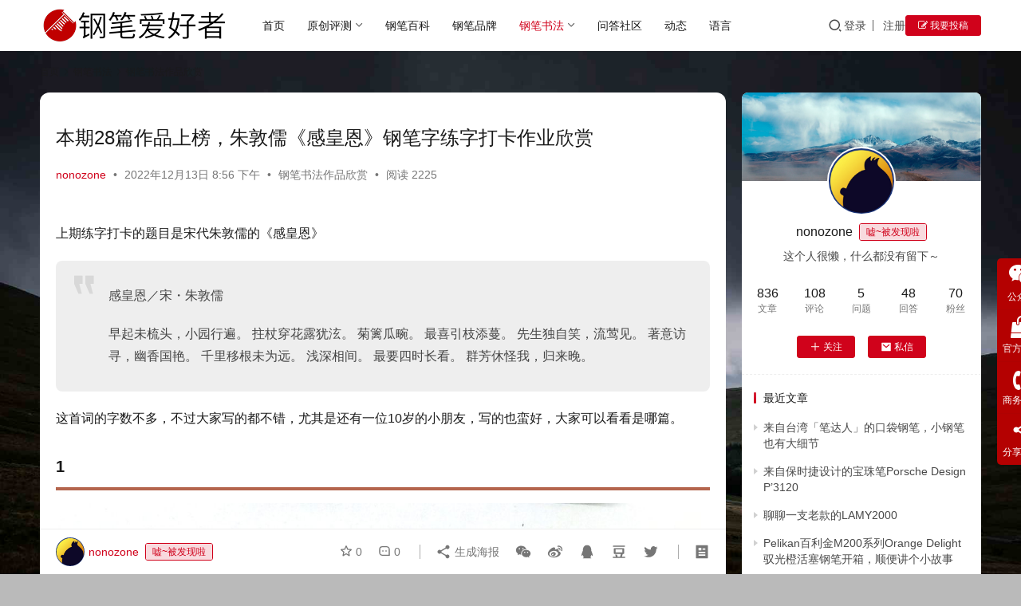

--- FILE ---
content_type: text/html; charset=UTF-8
request_url: https://www.nonopen.com/52044.html
body_size: 19552
content:
<!DOCTYPE html>
<html lang="zh-Hans">
<head>
    <meta charset="UTF-8">
    <meta http-equiv="X-UA-Compatible" content="IE=edge,chrome=1">
    <meta name="renderer" content="webkit">
    <meta name="viewport" content="width=device-width,initial-scale=1,maximum-scale=5">
    <title>本期28篇作品上榜，朱敦儒《感皇恩》钢笔字练字打卡作业欣赏 | 钢笔爱好者</title>
    <meta name="keywords" content="感皇恩,朱敦儒,每周一篇钢笔字">
<meta name="description" content="上期练字打卡的题目是宋代朱敦儒的《感皇恩》 感皇恩／宋・朱敦儒 早起未梳头，小园行遍。 拄杖穿花露犹泫。 菊篱瓜畹。 最喜引枝添蔓。 先生独自笑，流莺见。 著意访寻，幽香国艳。 千里移根未为远。 浅深相间。 最要四时长看。 群芳休怪我，归来晚。 这首词的字数不多，不过大家写的都不错，尤其是还有一位10岁的小朋友，写的也">
<meta property="og:type" content="article">
<meta property="og:url" content="https://www.nonopen.com/52044.html">
<meta property="og:site_name" content="钢笔爱好者">
<meta property="og:title" content="本期28篇作品上榜，朱敦儒《感皇恩》钢笔字练字打卡作业欣赏">
<meta property="og:image" content="https://www.nonopen.com/wp-content/uploads/2022/12/2022121312563824.jpg">
<meta property="og:description" content="上期练字打卡的题目是宋代朱敦儒的《感皇恩》 感皇恩／宋・朱敦儒 早起未梳头，小园行遍。 拄杖穿花露犹泫。 菊篱瓜畹。 最喜引枝添蔓。 先生独自笑，流莺见。 著意访寻，幽香国艳。 千里移根未为远。 浅深相间。 最要四时长看。 群芳休怪我，归来晚。 这首词的字数不多，不过大家写的都不错，尤其是还有一位10岁的小朋友，写的也">
<link rel="canonical" href="https://www.nonopen.com/52044.html">
<meta name="applicable-device" content="pc,mobile">
<meta http-equiv="Cache-Control" content="no-transform">
<link rel="shortcut icon" href="https://www.nonopen.com/wp-content/uploads/2019/05/nonopen_LOGO_200_cr.png">
<link rel='dns-prefetch' href='//cdnjs.cloudflare.com' />
<style id='wp-img-auto-sizes-contain-inline-css' type='text/css'>
img:is([sizes=auto i],[sizes^="auto," i]){contain-intrinsic-size:3000px 1500px}
/*# sourceURL=wp-img-auto-sizes-contain-inline-css */
</style>
<link rel='stylesheet' id='stylesheet-css' href='//www.nonopen.com/wp-content/uploads/wpcom/style.6.21.5.1719222848.css?ver=6.21.5' type='text/css' media='all' />
<link rel='stylesheet' id='material-icons-css' href='https://www.nonopen.com/wp-content/themes/justnews/themer/assets/css/material-icons.css?ver=6.21.5' type='text/css' media='all' />
<link rel='stylesheet' id='remixicon-css' href='https://cdnjs.cloudflare.com/ajax/libs/remixicon/4.2.0/remixicon.min.css' type='text/css' media='all' />
<link rel='stylesheet' id='font-awesome-css' href='https://www.nonopen.com/wp-content/themes/justnews/themer/assets/css/font-awesome.css?ver=6.21.5' type='text/css' media='all' />
<style id='wp-block-library-inline-css' type='text/css'>
:root{--wp-block-synced-color:#7a00df;--wp-block-synced-color--rgb:122,0,223;--wp-bound-block-color:var(--wp-block-synced-color);--wp-editor-canvas-background:#ddd;--wp-admin-theme-color:#007cba;--wp-admin-theme-color--rgb:0,124,186;--wp-admin-theme-color-darker-10:#006ba1;--wp-admin-theme-color-darker-10--rgb:0,107,160.5;--wp-admin-theme-color-darker-20:#005a87;--wp-admin-theme-color-darker-20--rgb:0,90,135;--wp-admin-border-width-focus:2px}@media (min-resolution:192dpi){:root{--wp-admin-border-width-focus:1.5px}}.wp-element-button{cursor:pointer}:root .has-very-light-gray-background-color{background-color:#eee}:root .has-very-dark-gray-background-color{background-color:#313131}:root .has-very-light-gray-color{color:#eee}:root .has-very-dark-gray-color{color:#313131}:root .has-vivid-green-cyan-to-vivid-cyan-blue-gradient-background{background:linear-gradient(135deg,#00d084,#0693e3)}:root .has-purple-crush-gradient-background{background:linear-gradient(135deg,#34e2e4,#4721fb 50%,#ab1dfe)}:root .has-hazy-dawn-gradient-background{background:linear-gradient(135deg,#faaca8,#dad0ec)}:root .has-subdued-olive-gradient-background{background:linear-gradient(135deg,#fafae1,#67a671)}:root .has-atomic-cream-gradient-background{background:linear-gradient(135deg,#fdd79a,#004a59)}:root .has-nightshade-gradient-background{background:linear-gradient(135deg,#330968,#31cdcf)}:root .has-midnight-gradient-background{background:linear-gradient(135deg,#020381,#2874fc)}:root{--wp--preset--font-size--normal:16px;--wp--preset--font-size--huge:42px}.has-regular-font-size{font-size:1em}.has-larger-font-size{font-size:2.625em}.has-normal-font-size{font-size:var(--wp--preset--font-size--normal)}.has-huge-font-size{font-size:var(--wp--preset--font-size--huge)}.has-text-align-center{text-align:center}.has-text-align-left{text-align:left}.has-text-align-right{text-align:right}.has-fit-text{white-space:nowrap!important}#end-resizable-editor-section{display:none}.aligncenter{clear:both}.items-justified-left{justify-content:flex-start}.items-justified-center{justify-content:center}.items-justified-right{justify-content:flex-end}.items-justified-space-between{justify-content:space-between}.screen-reader-text{border:0;clip-path:inset(50%);height:1px;margin:-1px;overflow:hidden;padding:0;position:absolute;width:1px;word-wrap:normal!important}.screen-reader-text:focus{background-color:#ddd;clip-path:none;color:#444;display:block;font-size:1em;height:auto;left:5px;line-height:normal;padding:15px 23px 14px;text-decoration:none;top:5px;width:auto;z-index:100000}html :where(.has-border-color){border-style:solid}html :where([style*=border-top-color]){border-top-style:solid}html :where([style*=border-right-color]){border-right-style:solid}html :where([style*=border-bottom-color]){border-bottom-style:solid}html :where([style*=border-left-color]){border-left-style:solid}html :where([style*=border-width]){border-style:solid}html :where([style*=border-top-width]){border-top-style:solid}html :where([style*=border-right-width]){border-right-style:solid}html :where([style*=border-bottom-width]){border-bottom-style:solid}html :where([style*=border-left-width]){border-left-style:solid}html :where(img[class*=wp-image-]){height:auto;max-width:100%}:where(figure){margin:0 0 1em}html :where(.is-position-sticky){--wp-admin--admin-bar--position-offset:var(--wp-admin--admin-bar--height,0px)}@media screen and (max-width:600px){html :where(.is-position-sticky){--wp-admin--admin-bar--position-offset:0px}}

/*# sourceURL=wp-block-library-inline-css */
</style><style id='global-styles-inline-css' type='text/css'>
:root{--wp--preset--aspect-ratio--square: 1;--wp--preset--aspect-ratio--4-3: 4/3;--wp--preset--aspect-ratio--3-4: 3/4;--wp--preset--aspect-ratio--3-2: 3/2;--wp--preset--aspect-ratio--2-3: 2/3;--wp--preset--aspect-ratio--16-9: 16/9;--wp--preset--aspect-ratio--9-16: 9/16;--wp--preset--color--black: #000000;--wp--preset--color--cyan-bluish-gray: #abb8c3;--wp--preset--color--white: #ffffff;--wp--preset--color--pale-pink: #f78da7;--wp--preset--color--vivid-red: #cf2e2e;--wp--preset--color--luminous-vivid-orange: #ff6900;--wp--preset--color--luminous-vivid-amber: #fcb900;--wp--preset--color--light-green-cyan: #7bdcb5;--wp--preset--color--vivid-green-cyan: #00d084;--wp--preset--color--pale-cyan-blue: #8ed1fc;--wp--preset--color--vivid-cyan-blue: #0693e3;--wp--preset--color--vivid-purple: #9b51e0;--wp--preset--gradient--vivid-cyan-blue-to-vivid-purple: linear-gradient(135deg,rgb(6,147,227) 0%,rgb(155,81,224) 100%);--wp--preset--gradient--light-green-cyan-to-vivid-green-cyan: linear-gradient(135deg,rgb(122,220,180) 0%,rgb(0,208,130) 100%);--wp--preset--gradient--luminous-vivid-amber-to-luminous-vivid-orange: linear-gradient(135deg,rgb(252,185,0) 0%,rgb(255,105,0) 100%);--wp--preset--gradient--luminous-vivid-orange-to-vivid-red: linear-gradient(135deg,rgb(255,105,0) 0%,rgb(207,46,46) 100%);--wp--preset--gradient--very-light-gray-to-cyan-bluish-gray: linear-gradient(135deg,rgb(238,238,238) 0%,rgb(169,184,195) 100%);--wp--preset--gradient--cool-to-warm-spectrum: linear-gradient(135deg,rgb(74,234,220) 0%,rgb(151,120,209) 20%,rgb(207,42,186) 40%,rgb(238,44,130) 60%,rgb(251,105,98) 80%,rgb(254,248,76) 100%);--wp--preset--gradient--blush-light-purple: linear-gradient(135deg,rgb(255,206,236) 0%,rgb(152,150,240) 100%);--wp--preset--gradient--blush-bordeaux: linear-gradient(135deg,rgb(254,205,165) 0%,rgb(254,45,45) 50%,rgb(107,0,62) 100%);--wp--preset--gradient--luminous-dusk: linear-gradient(135deg,rgb(255,203,112) 0%,rgb(199,81,192) 50%,rgb(65,88,208) 100%);--wp--preset--gradient--pale-ocean: linear-gradient(135deg,rgb(255,245,203) 0%,rgb(182,227,212) 50%,rgb(51,167,181) 100%);--wp--preset--gradient--electric-grass: linear-gradient(135deg,rgb(202,248,128) 0%,rgb(113,206,126) 100%);--wp--preset--gradient--midnight: linear-gradient(135deg,rgb(2,3,129) 0%,rgb(40,116,252) 100%);--wp--preset--font-size--small: 13px;--wp--preset--font-size--medium: 20px;--wp--preset--font-size--large: 36px;--wp--preset--font-size--x-large: 42px;--wp--preset--spacing--20: 0.44rem;--wp--preset--spacing--30: 0.67rem;--wp--preset--spacing--40: 1rem;--wp--preset--spacing--50: 1.5rem;--wp--preset--spacing--60: 2.25rem;--wp--preset--spacing--70: 3.38rem;--wp--preset--spacing--80: 5.06rem;--wp--preset--shadow--natural: 6px 6px 9px rgba(0, 0, 0, 0.2);--wp--preset--shadow--deep: 12px 12px 50px rgba(0, 0, 0, 0.4);--wp--preset--shadow--sharp: 6px 6px 0px rgba(0, 0, 0, 0.2);--wp--preset--shadow--outlined: 6px 6px 0px -3px rgb(255, 255, 255), 6px 6px rgb(0, 0, 0);--wp--preset--shadow--crisp: 6px 6px 0px rgb(0, 0, 0);}:where(.is-layout-flex){gap: 0.5em;}:where(.is-layout-grid){gap: 0.5em;}body .is-layout-flex{display: flex;}.is-layout-flex{flex-wrap: wrap;align-items: center;}.is-layout-flex > :is(*, div){margin: 0;}body .is-layout-grid{display: grid;}.is-layout-grid > :is(*, div){margin: 0;}:where(.wp-block-columns.is-layout-flex){gap: 2em;}:where(.wp-block-columns.is-layout-grid){gap: 2em;}:where(.wp-block-post-template.is-layout-flex){gap: 1.25em;}:where(.wp-block-post-template.is-layout-grid){gap: 1.25em;}.has-black-color{color: var(--wp--preset--color--black) !important;}.has-cyan-bluish-gray-color{color: var(--wp--preset--color--cyan-bluish-gray) !important;}.has-white-color{color: var(--wp--preset--color--white) !important;}.has-pale-pink-color{color: var(--wp--preset--color--pale-pink) !important;}.has-vivid-red-color{color: var(--wp--preset--color--vivid-red) !important;}.has-luminous-vivid-orange-color{color: var(--wp--preset--color--luminous-vivid-orange) !important;}.has-luminous-vivid-amber-color{color: var(--wp--preset--color--luminous-vivid-amber) !important;}.has-light-green-cyan-color{color: var(--wp--preset--color--light-green-cyan) !important;}.has-vivid-green-cyan-color{color: var(--wp--preset--color--vivid-green-cyan) !important;}.has-pale-cyan-blue-color{color: var(--wp--preset--color--pale-cyan-blue) !important;}.has-vivid-cyan-blue-color{color: var(--wp--preset--color--vivid-cyan-blue) !important;}.has-vivid-purple-color{color: var(--wp--preset--color--vivid-purple) !important;}.has-black-background-color{background-color: var(--wp--preset--color--black) !important;}.has-cyan-bluish-gray-background-color{background-color: var(--wp--preset--color--cyan-bluish-gray) !important;}.has-white-background-color{background-color: var(--wp--preset--color--white) !important;}.has-pale-pink-background-color{background-color: var(--wp--preset--color--pale-pink) !important;}.has-vivid-red-background-color{background-color: var(--wp--preset--color--vivid-red) !important;}.has-luminous-vivid-orange-background-color{background-color: var(--wp--preset--color--luminous-vivid-orange) !important;}.has-luminous-vivid-amber-background-color{background-color: var(--wp--preset--color--luminous-vivid-amber) !important;}.has-light-green-cyan-background-color{background-color: var(--wp--preset--color--light-green-cyan) !important;}.has-vivid-green-cyan-background-color{background-color: var(--wp--preset--color--vivid-green-cyan) !important;}.has-pale-cyan-blue-background-color{background-color: var(--wp--preset--color--pale-cyan-blue) !important;}.has-vivid-cyan-blue-background-color{background-color: var(--wp--preset--color--vivid-cyan-blue) !important;}.has-vivid-purple-background-color{background-color: var(--wp--preset--color--vivid-purple) !important;}.has-black-border-color{border-color: var(--wp--preset--color--black) !important;}.has-cyan-bluish-gray-border-color{border-color: var(--wp--preset--color--cyan-bluish-gray) !important;}.has-white-border-color{border-color: var(--wp--preset--color--white) !important;}.has-pale-pink-border-color{border-color: var(--wp--preset--color--pale-pink) !important;}.has-vivid-red-border-color{border-color: var(--wp--preset--color--vivid-red) !important;}.has-luminous-vivid-orange-border-color{border-color: var(--wp--preset--color--luminous-vivid-orange) !important;}.has-luminous-vivid-amber-border-color{border-color: var(--wp--preset--color--luminous-vivid-amber) !important;}.has-light-green-cyan-border-color{border-color: var(--wp--preset--color--light-green-cyan) !important;}.has-vivid-green-cyan-border-color{border-color: var(--wp--preset--color--vivid-green-cyan) !important;}.has-pale-cyan-blue-border-color{border-color: var(--wp--preset--color--pale-cyan-blue) !important;}.has-vivid-cyan-blue-border-color{border-color: var(--wp--preset--color--vivid-cyan-blue) !important;}.has-vivid-purple-border-color{border-color: var(--wp--preset--color--vivid-purple) !important;}.has-vivid-cyan-blue-to-vivid-purple-gradient-background{background: var(--wp--preset--gradient--vivid-cyan-blue-to-vivid-purple) !important;}.has-light-green-cyan-to-vivid-green-cyan-gradient-background{background: var(--wp--preset--gradient--light-green-cyan-to-vivid-green-cyan) !important;}.has-luminous-vivid-amber-to-luminous-vivid-orange-gradient-background{background: var(--wp--preset--gradient--luminous-vivid-amber-to-luminous-vivid-orange) !important;}.has-luminous-vivid-orange-to-vivid-red-gradient-background{background: var(--wp--preset--gradient--luminous-vivid-orange-to-vivid-red) !important;}.has-very-light-gray-to-cyan-bluish-gray-gradient-background{background: var(--wp--preset--gradient--very-light-gray-to-cyan-bluish-gray) !important;}.has-cool-to-warm-spectrum-gradient-background{background: var(--wp--preset--gradient--cool-to-warm-spectrum) !important;}.has-blush-light-purple-gradient-background{background: var(--wp--preset--gradient--blush-light-purple) !important;}.has-blush-bordeaux-gradient-background{background: var(--wp--preset--gradient--blush-bordeaux) !important;}.has-luminous-dusk-gradient-background{background: var(--wp--preset--gradient--luminous-dusk) !important;}.has-pale-ocean-gradient-background{background: var(--wp--preset--gradient--pale-ocean) !important;}.has-electric-grass-gradient-background{background: var(--wp--preset--gradient--electric-grass) !important;}.has-midnight-gradient-background{background: var(--wp--preset--gradient--midnight) !important;}.has-small-font-size{font-size: var(--wp--preset--font-size--small) !important;}.has-medium-font-size{font-size: var(--wp--preset--font-size--medium) !important;}.has-large-font-size{font-size: var(--wp--preset--font-size--large) !important;}.has-x-large-font-size{font-size: var(--wp--preset--font-size--x-large) !important;}
/*# sourceURL=global-styles-inline-css */
</style>

<style id='classic-theme-styles-inline-css' type='text/css'>
/*! This file is auto-generated */
.wp-block-button__link{color:#fff;background-color:#32373c;border-radius:9999px;box-shadow:none;text-decoration:none;padding:calc(.667em + 2px) calc(1.333em + 2px);font-size:1.125em}.wp-block-file__button{background:#32373c;color:#fff;text-decoration:none}
/*# sourceURL=/wp-includes/css/classic-themes.min.css */
</style>
<link rel='stylesheet' id='wwa-css' href='https://www.nonopen.com/wp-content/plugins/justweapp/css/style.css?ver=3.16.1' type='text/css' media='all' />
<link rel='stylesheet' id='wpcom-member-css' href='https://www.nonopen.com/wp-content/plugins/wpcom-member/css/style.css?ver=1.7.18' type='text/css' media='all' />
<link rel='stylesheet' id='QAPress-css' href='https://www.nonopen.com/wp-content/plugins/qapress/css/style.css?ver=4.11.0' type='text/css' media='all' />
<style id='QAPress-inline-css' type='text/css'>
:root{--qa-color: #dd3333;--qa-hover: #1e73be;}
/*# sourceURL=QAPress-inline-css */
</style>
<script type="text/javascript" src="https://www.nonopen.com/wp-includes/js/jquery/jquery.min.js?ver=3.7.1" id="jquery-core-js"></script>
<script type="text/javascript" src="https://www.nonopen.com/wp-includes/js/jquery/jquery-migrate.min.js?ver=3.4.1" id="jquery-migrate-js"></script>
<meta name='description' content='上期练字打卡的题目是宋代朱敦儒的《感皇恩》 感皇恩／宋・朱敦儒 早起未梳头，小园行遍。 拄杖穿花露犹泫。 菊篱瓜畹。 最喜引枝添蔓。 先生独自笑，流莺见。 著意访寻，幽香国艳。 千里移根未为远。 浅深相间。 …' />
<meta name='keywords' content='感皇恩,朱敦儒,每周一篇钢笔字' />
<link rel="icon" href="https://www.nonopen.com/wp-content/uploads/2019/05/nonopen_LOGO_200_cr.png" sizes="32x32" />
<link rel="icon" href="https://www.nonopen.com/wp-content/uploads/2019/05/nonopen_LOGO_200_cr.png" sizes="192x192" />
<link rel="apple-touch-icon" href="https://www.nonopen.com/wp-content/uploads/2019/05/nonopen_LOGO_200_cr.png" />
<meta name="msapplication-TileImage" content="https://www.nonopen.com/wp-content/uploads/2019/05/nonopen_LOGO_200_cr.png" />
    <!--[if lte IE 11]><script src="https://www.nonopen.com/wp-content/themes/justnews/js/update.js"></script><![endif]-->
</head>
<body class="wp-singular post-template-default single single-post postid-52044 single-format-standard wp-theme-justnews lang-cn el-boxed header-fixed">
<header class="header">
    <div class="container">
        <div class="navbar-header">
            <button type="button" class="navbar-toggle collapsed" data-toggle="collapse" data-target=".navbar-collapse" aria-label="menu">
                <span class="icon-bar icon-bar-1"></span>
                <span class="icon-bar icon-bar-2"></span>
                <span class="icon-bar icon-bar-3"></span>
            </button>
                        <div class="logo">
                <a href="https://www.nonopen.com/" rel="home">
                    <img src="https://www.nonopen.com/wp-content/uploads/2019/05/LOGO.png" alt="钢笔爱好者">
                </a>
            </div>
        </div>
        <div class="collapse navbar-collapse mobile-style-0">
            <nav class="primary-menu"><ul id="menu-home" class="nav navbar-nav wpcom-adv-menu"><li class="menu-item"><a href="https://www.nonopen.com/">首页</a></li>
<li class="menu-item dropdown"><a href="https://www.nonopen.com/category/original-review" class="dropdown-toggle">原创评测</a>
<ul class="dropdown-menu menu-item-wrap menu-item-col-4">
	<li class="menu-item"><a href="https://www.nonopen.com/category/original-review/pen-reviews">钢笔评测</a></li>
	<li class="menu-item"><a href="https://www.nonopen.com/category/original-review/ink-reviews">墨水评测</a></li>
	<li class="menu-item"><a href="https://www.nonopen.com/category/pen-show">开箱晒笔</a></li>
	<li class="menu-item"><a href="https://www.nonopen.com/category/try-out">试用中心</a></li>
</ul>
</li>
<li class="menu-item"><a href="https://www.nonopen.com/category/pen-baike">钢笔百科</a></li>
<li class="menu-item"><a href="https://www.nonopen.com/pen-brand">钢笔品牌</a></li>
<li class="menu-item current-post-ancestor active dropdown"><a href="https://www.nonopen.com/category/pen-shufa" class="dropdown-toggle">钢笔书法</a>
<ul class="dropdown-menu menu-item-wrap menu-item-col-3">
	<li class="menu-item"><a href="https://www.nonopen.com/category/pen-shufa/shufa-study">钢笔书法教学</a></li>
	<li class="menu-item current-post-ancestor current-post-parent active"><a href="https://www.nonopen.com/category/pen-shufa/shufa-zuopin">钢笔书法作品欣赏</a></li>
	<li class="menu-item"><a href="https://www.nonopen.com/lianzidaka">每周一期练字打卡作业提交</a></li>
</ul>
</li>
<li class="menu-item"><a href="https://www.nonopen.com/question">问答社区</a></li>
<li class="menu-item"><a href="https://www.nonopen.com/journal">动态</a></li>
<li class="menu-item"><a href="#pll_switcher">语言</a></li>
</ul></nav>            <div class="navbar-action">
                <div class="navbar-search-icon j-navbar-search"><i class="wpcom-icon wi"><svg aria-hidden="true"><use xlink:href="#wi-search"></use></svg></i></div><form class="navbar-search" action="https://www.nonopen.com/" method="get" role="search"><div class="navbar-search-inner"><i class="wpcom-icon wi navbar-search-close"><svg aria-hidden="true"><use xlink:href="#wi-close"></use></svg></i><input type="text" name="s" class="navbar-search-input" autocomplete="off" maxlength="100" placeholder="输入关键词搜索..." value=""><button class="navbar-search-btn" type="submit" aria-label="搜索"><i class="wpcom-icon wi"><svg aria-hidden="true"><use xlink:href="#wi-search"></use></svg></i></button></div></form>                    <div id="j-user-wrap">
                        <a class="login" href="https://www.nonopen.com/login?modal-type=login">登录</a>
                        <a class="login register" href="https://www.nonopen.com/register?modal-type=register">注册</a>
                    </div>
                                            <a class="wpcom-btn btn-primary btn-xs publish" href="https://www.nonopen.com/contribute">
                            <i class="fa fa-edit"></i> 我要投稿                        </a>
                                </div>
        </div>
    </div><!-- /.container -->
</header>

<div id="wrap">    <div class="wrap container">
        <ol class="breadcrumb" vocab="https://schema.org/" typeof="BreadcrumbList"><li class="home" property="itemListElement" typeof="ListItem"><a href="https://www.nonopen.com" property="item" typeof="WebPage"><span property="name" class="hide">钢笔爱好者</span>首页</a><meta property="position" content="1"></li><li property="itemListElement" typeof="ListItem"><i class="wpcom-icon wi"><svg aria-hidden="true"><use xlink:href="#wi-arrow-right-3"></use></svg></i><a href="https://www.nonopen.com/category/pen-shufa" property="item" typeof="WebPage"><span property="name">钢笔书法</span></a><meta property="position" content="2"></li><li property="itemListElement" typeof="ListItem"><i class="wpcom-icon wi"><svg aria-hidden="true"><use xlink:href="#wi-arrow-right-3"></use></svg></i><a href="https://www.nonopen.com/category/pen-shufa/shufa-zuopin" property="item" typeof="WebPage"><span property="name">钢笔书法作品欣赏</span></a><meta property="position" content="3"></li></ol>        <main class="main">
                            <article id="post-52044" class="post-52044 post type-post status-publish format-standard has-post-thumbnail hentry category-shufa-zuopin tag-1472 tag-1473 tag-596 entry">
                    <div class="entry-main">
                                                <div class="wpcom_myimg_wrap __single_0"><script async src="https://pagead2.googlesyndication.com/pagead/js/adsbygoogle.js?client=ca-pub-8932170997520794"
     crossorigin="anonymous"></script></div>                        <div class="entry-head">
                            <h1 class="entry-title">本期28篇作品上榜，朱敦儒《感皇恩》钢笔字练字打卡作业欣赏</h1>
                            <div class="entry-info">
                                                                    <span class="vcard">
                                        <a class="nickname url fn j-user-card" data-user="1" href="https://www.nonopen.com/profile/1">nonozone</a>
                                    </span>
                                    <span class="dot">•</span>
                                                                <time class="entry-date published" datetime="2022-12-13T20:56:21+08:00" pubdate>
                                    2022年12月13日 8:56 下午                                </time>
                                <span class="dot">•</span>
                                <a href="https://www.nonopen.com/category/pen-shufa/shufa-zuopin" rel="category tag">钢笔书法作品欣赏</a>                                                                        <span class="dot">•</span>
                                        <span>阅读 2225</span>
                                                                </div>
                        </div>
                        <div class="wpcom_myimg_wrap __single_1"><script async src="https://pagead2.googlesyndication.com/pagead/js/adsbygoogle.js?client=ca-pub-8932170997520794"
     crossorigin="anonymous"></script></div>
                                                <div class="entry-content text-justify">
                            <p class="md-end-block md-p"><span class="md-plain">上期练字打卡的题目是宋代朱敦儒的《感皇恩》</span></p>
<blockquote>
<p class="md-end-block md-p"><span class="md-plain">感皇恩／宋・朱敦儒 </span></p>
<p class="md-end-block md-p"><span class="md-plain">早起未梳头，小园行遍。 </span> <span class="md-plain">拄杖穿花露犹泫。 </span> <span class="md-plain">菊篱瓜畹。 </span> <span class="md-plain">最喜引枝添蔓。 </span> <span class="md-plain">先生独自笑，流莺见。 </span> <span class="md-plain">著意访寻，幽香国艳。 </span> <span class="md-plain">千里移根未为远。 </span> <span class="md-plain">浅深相间。 </span> <span class="md-plain">最要四时长看。 </span> <span class="md-plain">群芳休怪我，归来晚。</span></p>
</blockquote>
<p class="md-end-block md-p"><span class="md-plain">这首词的字数不多，不过大家写的都不错，尤其是还有一位10岁的小朋友，写的也蛮好，大家可以看看是哪篇。</span></p>
<h2 class="md-end-block md-heading"><span class="md-plain">1</span></h2>
<p class="md-end-block md-p"><span class="md-image md-img-loaded" data-src="https://www.nonopen.com/wp-content/uploads/2022/12/2022121312562464.jpg"><noscript><img decoding="async" src="https://www.nonopen.com/wp-content/uploads/2022/12/2022121312562464.jpg" alt="练字打卡50期-01" /></noscript><img decoding="async" class="j-lazy" src="https://www.nonopen.com/wp-content/uploads/2020/04/nonopen_LOGOXX.jpg" data-original="https://www.nonopen.com/wp-content/uploads/2022/12/2022121312562464.jpg" alt="练字打卡50期-01" /></span></p>
<h2 class="md-end-block md-heading"><span class="md-plain">2</span></h2>
<p class="md-end-block md-p"><span class="md-image md-img-loaded" data-src="https://www.nonopen.com/wp-content/uploads/2022/12/2022121312562568.jpg"><noscript><img decoding="async" src="https://www.nonopen.com/wp-content/uploads/2022/12/2022121312562568.jpg" alt="练字打卡50期-02" /></noscript><img decoding="async" class="j-lazy" src="https://www.nonopen.com/wp-content/uploads/2020/04/nonopen_LOGOXX.jpg" data-original="https://www.nonopen.com/wp-content/uploads/2022/12/2022121312562568.jpg" alt="练字打卡50期-02" /></span></p>
<h2 class="md-end-block md-heading"><span class="md-plain">3</span></h2>
<p class="md-end-block md-p"><span class="md-image md-img-loaded" data-src="https://www.nonopen.com/wp-content/uploads/2022/12/2022121312562563.jpg"><noscript><img decoding="async" src="https://www.nonopen.com/wp-content/uploads/2022/12/2022121312562563.jpg" alt="练字打卡50期-03" /></noscript><img decoding="async" class="j-lazy" src="https://www.nonopen.com/wp-content/uploads/2020/04/nonopen_LOGOXX.jpg" data-original="https://www.nonopen.com/wp-content/uploads/2022/12/2022121312562563.jpg" alt="练字打卡50期-03" /></span></p>
<h2 class="md-end-block md-heading"><span class="md-plain">4</span></h2>
<p class="md-end-block md-p"><span class="md-image md-img-loaded" data-src="https://www.nonopen.com/wp-content/uploads/2022/12/2022121312562690.jpg"><noscript><img decoding="async" src="https://www.nonopen.com/wp-content/uploads/2022/12/2022121312562690.jpg" alt="练字打卡50期-04" /></noscript><img decoding="async" class="j-lazy" src="https://www.nonopen.com/wp-content/uploads/2020/04/nonopen_LOGOXX.jpg" data-original="https://www.nonopen.com/wp-content/uploads/2022/12/2022121312562690.jpg" alt="练字打卡50期-04" /></span></p>
<h2 class="md-end-block md-heading"><span class="md-plain">5</span></h2>
<p class="md-end-block md-p"><span class="md-image md-img-loaded" data-src="https://www.nonopen.com/wp-content/uploads/2022/12/2022121312562680.jpg"><noscript><img decoding="async" src="https://www.nonopen.com/wp-content/uploads/2022/12/2022121312562680.jpg" alt="练字打卡50期-05" /></noscript><img decoding="async" class="j-lazy" src="https://www.nonopen.com/wp-content/uploads/2020/04/nonopen_LOGOXX.jpg" data-original="https://www.nonopen.com/wp-content/uploads/2022/12/2022121312562680.jpg" alt="练字打卡50期-05" /></span></p>
<h2 class="md-end-block md-heading"><span class="md-plain">6</span></h2>
<p class="md-end-block md-p"><span class="md-image md-img-loaded" data-src="https://www.nonopen.com/wp-content/uploads/2022/12/2022121312562643.jpg"><noscript><img decoding="async" src="https://www.nonopen.com/wp-content/uploads/2022/12/2022121312562643.jpg" alt="练字打卡50期-06" /></noscript><img decoding="async" class="j-lazy" src="https://www.nonopen.com/wp-content/uploads/2020/04/nonopen_LOGOXX.jpg" data-original="https://www.nonopen.com/wp-content/uploads/2022/12/2022121312562643.jpg" alt="练字打卡50期-06" /></span></p>
<h2 class="md-end-block md-heading"><span class="md-plain">7</span></h2>
<p class="md-end-block md-p"><span class="md-image md-img-loaded" data-src="https://www.nonopen.com/wp-content/uploads/2022/12/2022121312562773.jpg"><noscript><img decoding="async" src="https://www.nonopen.com/wp-content/uploads/2022/12/2022121312562773.jpg" alt="练字打卡50期-07" /></noscript><img decoding="async" class="j-lazy" src="https://www.nonopen.com/wp-content/uploads/2020/04/nonopen_LOGOXX.jpg" data-original="https://www.nonopen.com/wp-content/uploads/2022/12/2022121312562773.jpg" alt="练字打卡50期-07" /></span></p>
<h2 class="md-end-block md-heading"><span class="md-plain">8</span></h2>
<p class="md-end-block md-p"><span class="md-image md-img-loaded" data-src="https://www.nonopen.com/wp-content/uploads/2022/12/2022121312562847.jpg"><noscript><img decoding="async" src="https://www.nonopen.com/wp-content/uploads/2022/12/2022121312562847.jpg" alt="练字打卡50期-08" /></noscript><img decoding="async" class="j-lazy" src="https://www.nonopen.com/wp-content/uploads/2020/04/nonopen_LOGOXX.jpg" data-original="https://www.nonopen.com/wp-content/uploads/2022/12/2022121312562847.jpg" alt="练字打卡50期-08" /></span></p>
<h2 class="md-end-block md-heading"><span class="md-plain">9</span></h2>
<p class="md-end-block md-p"><span class="md-image md-img-loaded" data-src="https://www.nonopen.com/wp-content/uploads/2022/12/2022121312562879.jpg"><noscript><img decoding="async" src="https://www.nonopen.com/wp-content/uploads/2022/12/2022121312562879.jpg" alt="练字打卡50期-09" /></noscript><img decoding="async" class="j-lazy" src="https://www.nonopen.com/wp-content/uploads/2020/04/nonopen_LOGOXX.jpg" data-original="https://www.nonopen.com/wp-content/uploads/2022/12/2022121312562879.jpg" alt="练字打卡50期-09" /></span></p>
<h2 class="md-end-block md-heading"><span class="md-plain">10</span></h2>
<p class="md-end-block md-p"><span class="md-image md-img-loaded" data-src="https://www.nonopen.com/wp-content/uploads/2022/12/2022121312562934.jpg"><noscript><img decoding="async" src="https://www.nonopen.com/wp-content/uploads/2022/12/2022121312562934.jpg" alt="练字打卡50期-10" /></noscript><img decoding="async" class="j-lazy" src="https://www.nonopen.com/wp-content/uploads/2020/04/nonopen_LOGOXX.jpg" data-original="https://www.nonopen.com/wp-content/uploads/2022/12/2022121312562934.jpg" alt="练字打卡50期-10" /></span></p>
<h2 class="md-end-block md-heading"><span class="md-plain">11</span></h2>
<p class="md-end-block md-p"><span class="md-image md-img-loaded" data-src="https://www.nonopen.com/wp-content/uploads/2022/12/2022121312562930.jpg"><noscript><img decoding="async" src="https://www.nonopen.com/wp-content/uploads/2022/12/2022121312562930.jpg" alt="练字打卡50期-11" /></noscript><img decoding="async" class="j-lazy" src="https://www.nonopen.com/wp-content/uploads/2020/04/nonopen_LOGOXX.jpg" data-original="https://www.nonopen.com/wp-content/uploads/2022/12/2022121312562930.jpg" alt="练字打卡50期-11" /></span></p>
<h2 class="md-end-block md-heading"><span class="md-plain">12</span></h2>
<p class="md-end-block md-p"><span class="md-image md-img-loaded" data-src="https://www.nonopen.com/wp-content/uploads/2022/12/2022121312563067.jpg"><noscript><img decoding="async" src="https://www.nonopen.com/wp-content/uploads/2022/12/2022121312563067.jpg" alt="练字打卡50期-12" /></noscript><img decoding="async" class="j-lazy" src="https://www.nonopen.com/wp-content/uploads/2020/04/nonopen_LOGOXX.jpg" data-original="https://www.nonopen.com/wp-content/uploads/2022/12/2022121312563067.jpg" alt="练字打卡50期-12" /></span></p>
<h2 class="md-end-block md-heading"><span class="md-plain">13</span></h2>
<p class="md-end-block md-p"><span class="md-image md-img-loaded" data-src="https://www.nonopen.com/wp-content/uploads/2022/12/2022121312563086.jpg"><noscript><img decoding="async" src="https://www.nonopen.com/wp-content/uploads/2022/12/2022121312563086.jpg" alt="练字打卡50期-13" /></noscript><img decoding="async" class="j-lazy" src="https://www.nonopen.com/wp-content/uploads/2020/04/nonopen_LOGOXX.jpg" data-original="https://www.nonopen.com/wp-content/uploads/2022/12/2022121312563086.jpg" alt="练字打卡50期-13" /></span></p>
<h2 class="md-end-block md-heading"><span class="md-plain">14</span></h2>
<p class="md-end-block md-p"><span class="md-image md-img-loaded" data-src="https://www.nonopen.com/wp-content/uploads/2022/12/2022121312563111.jpg"><noscript><img decoding="async" src="https://www.nonopen.com/wp-content/uploads/2022/12/2022121312563111.jpg" alt="练字打卡50期-14" /></noscript><img decoding="async" class="j-lazy" src="https://www.nonopen.com/wp-content/uploads/2020/04/nonopen_LOGOXX.jpg" data-original="https://www.nonopen.com/wp-content/uploads/2022/12/2022121312563111.jpg" alt="练字打卡50期-14" /></span></p>
<h2 class="md-end-block md-heading"><span class="md-plain">15</span></h2>
<p class="md-end-block md-p"><span class="md-image md-img-loaded" data-src="https://www.nonopen.com/wp-content/uploads/2022/12/2022121312563180.jpg"><noscript><img decoding="async" src="https://www.nonopen.com/wp-content/uploads/2022/12/2022121312563180.jpg" alt="练字打卡50期-15" /></noscript><img decoding="async" class="j-lazy" src="https://www.nonopen.com/wp-content/uploads/2020/04/nonopen_LOGOXX.jpg" data-original="https://www.nonopen.com/wp-content/uploads/2022/12/2022121312563180.jpg" alt="练字打卡50期-15" /></span></p>
<h2 class="md-end-block md-heading"><span class="md-plain">16</span></h2>
<p class="md-end-block md-p"><span class="md-image md-img-loaded" data-src="https://www.nonopen.com/wp-content/uploads/2022/12/2022121312563298.jpg"><noscript><img decoding="async" src="https://www.nonopen.com/wp-content/uploads/2022/12/2022121312563298.jpg" alt="练字打卡50期-16" /></noscript><img decoding="async" class="j-lazy" src="https://www.nonopen.com/wp-content/uploads/2020/04/nonopen_LOGOXX.jpg" data-original="https://www.nonopen.com/wp-content/uploads/2022/12/2022121312563298.jpg" alt="练字打卡50期-16" /></span></p>
<h2 class="md-end-block md-heading"><span class="md-plain">17</span></h2>
<p class="md-end-block md-p"><span class="md-image md-img-loaded" data-src="https://www.nonopen.com/wp-content/uploads/2022/12/2022121312563284.jpg"><noscript><img decoding="async" src="https://www.nonopen.com/wp-content/uploads/2022/12/2022121312563284.jpg" alt="练字打卡50期-17" /></noscript><img decoding="async" class="j-lazy" src="https://www.nonopen.com/wp-content/uploads/2020/04/nonopen_LOGOXX.jpg" data-original="https://www.nonopen.com/wp-content/uploads/2022/12/2022121312563284.jpg" alt="练字打卡50期-17" /></span></p>
<h2 class="md-end-block md-heading"><span class="md-plain">18</span></h2>
<p class="md-end-block md-p"><span class="md-image md-img-loaded" data-src="https://www.nonopen.com/wp-content/uploads/2022/12/2022121312563363.jpg"><noscript><img decoding="async" src="https://www.nonopen.com/wp-content/uploads/2022/12/2022121312563363.jpg" alt="练字打卡50期-18" /></noscript><img decoding="async" class="j-lazy" src="https://www.nonopen.com/wp-content/uploads/2020/04/nonopen_LOGOXX.jpg" data-original="https://www.nonopen.com/wp-content/uploads/2022/12/2022121312563363.jpg" alt="练字打卡50期-18" /></span></p>
<h2 class="md-end-block md-heading"><span class="md-plain">19</span></h2>
<p class="md-end-block md-p"><span class="md-image md-img-loaded" data-src="https://www.nonopen.com/wp-content/uploads/2022/12/2022121312563328.jpg"><noscript><img decoding="async" src="https://www.nonopen.com/wp-content/uploads/2022/12/2022121312563328.jpg" alt="练字打卡50期-19" /></noscript><img decoding="async" class="j-lazy" src="https://www.nonopen.com/wp-content/uploads/2020/04/nonopen_LOGOXX.jpg" data-original="https://www.nonopen.com/wp-content/uploads/2022/12/2022121312563328.jpg" alt="练字打卡50期-19" /></span></p>
<h2 class="md-end-block md-heading"><span class="md-plain">20</span></h2>
<p class="md-end-block md-p"><span class="md-image md-img-loaded" data-src="https://www.nonopen.com/wp-content/uploads/2022/12/2022121312563331.jpg"><noscript><img decoding="async" src="https://www.nonopen.com/wp-content/uploads/2022/12/2022121312563331.jpg" alt="练字打卡50期-20" /></noscript><img decoding="async" class="j-lazy" src="https://www.nonopen.com/wp-content/uploads/2020/04/nonopen_LOGOXX.jpg" data-original="https://www.nonopen.com/wp-content/uploads/2022/12/2022121312563331.jpg" alt="练字打卡50期-20" /></span></p>
<h2 class="md-end-block md-heading"><span class="md-plain">21</span></h2>
<p class="md-end-block md-p"><span class="md-image md-img-loaded" data-src="https://www.nonopen.com/wp-content/uploads/2022/12/2022121312563470.jpg"><noscript><img decoding="async" src="https://www.nonopen.com/wp-content/uploads/2022/12/2022121312563470.jpg" alt="练字打卡50期-21" /></noscript><img decoding="async" class="j-lazy" src="https://www.nonopen.com/wp-content/uploads/2020/04/nonopen_LOGOXX.jpg" data-original="https://www.nonopen.com/wp-content/uploads/2022/12/2022121312563470.jpg" alt="练字打卡50期-21" /></span></p>
<h2 class="md-end-block md-heading"><span class="md-plain">22</span></h2>
<p class="md-end-block md-p"><span class="md-image md-img-loaded" data-src="https://www.nonopen.com/wp-content/uploads/2022/12/2022121312563425.jpg"><noscript><img decoding="async" src="https://www.nonopen.com/wp-content/uploads/2022/12/2022121312563425.jpg" alt="练字打卡50期-22" /></noscript><img decoding="async" class="j-lazy" src="https://www.nonopen.com/wp-content/uploads/2020/04/nonopen_LOGOXX.jpg" data-original="https://www.nonopen.com/wp-content/uploads/2022/12/2022121312563425.jpg" alt="练字打卡50期-22" /></span></p>
<h2 class="md-end-block md-heading"><span class="md-plain">23</span></h2>
<p class="md-end-block md-p"><span class="md-image md-img-loaded" data-src="https://www.nonopen.com/wp-content/uploads/2022/12/2022121312563522.png"><noscript><img decoding="async" src="https://www.nonopen.com/wp-content/uploads/2022/12/2022121312563522.png" alt="练字打卡50期-23" /></noscript><img decoding="async" class="j-lazy" src="https://www.nonopen.com/wp-content/uploads/2020/04/nonopen_LOGOXX.jpg" data-original="https://www.nonopen.com/wp-content/uploads/2022/12/2022121312563522.png" alt="练字打卡50期-23" /></span></p>
<h2 class="md-end-block md-heading"><span class="md-plain">24</span></h2>
<p class="md-end-block md-p"><span class="md-image md-img-loaded" data-src="https://www.nonopen.com/wp-content/uploads/2022/12/2022121312563675.jpg"><noscript><img decoding="async" src="https://www.nonopen.com/wp-content/uploads/2022/12/2022121312563675.jpg" alt="练字打卡50期-24" /></noscript><img decoding="async" class="j-lazy" src="https://www.nonopen.com/wp-content/uploads/2020/04/nonopen_LOGOXX.jpg" data-original="https://www.nonopen.com/wp-content/uploads/2022/12/2022121312563675.jpg" alt="练字打卡50期-24" /></span></p>
<h2 class="md-end-block md-heading"><span class="md-plain">25</span></h2>
<p class="md-end-block md-p"><span class="md-image md-img-loaded" data-src="https://www.nonopen.com/wp-content/uploads/2022/12/2022121312563622.jpg"><noscript><img decoding="async" src="https://www.nonopen.com/wp-content/uploads/2022/12/2022121312563622.jpg" alt="练字打卡50期-25" /></noscript><img decoding="async" class="j-lazy" src="https://www.nonopen.com/wp-content/uploads/2020/04/nonopen_LOGOXX.jpg" data-original="https://www.nonopen.com/wp-content/uploads/2022/12/2022121312563622.jpg" alt="练字打卡50期-25" /></span></p>
<h2 class="md-end-block md-heading"><span class="md-plain">26</span></h2>
<p class="md-end-block md-p"><span class="md-image md-img-loaded" data-src="https://www.nonopen.com/wp-content/uploads/2022/12/2022121312563764.jpg"><noscript><img decoding="async" src="https://www.nonopen.com/wp-content/uploads/2022/12/2022121312563764.jpg" alt="练字打卡50期-26" /></noscript><img decoding="async" class="j-lazy" src="https://www.nonopen.com/wp-content/uploads/2020/04/nonopen_LOGOXX.jpg" data-original="https://www.nonopen.com/wp-content/uploads/2022/12/2022121312563764.jpg" alt="练字打卡50期-26" /></span></p>
<h2 class="md-end-block md-heading"><span class="md-plain">27</span></h2>
<p class="md-end-block md-p"><span class="md-image md-img-loaded" data-src="https://www.nonopen.com/wp-content/uploads/2022/12/2022121312563746.jpg"><noscript><img decoding="async" src="https://www.nonopen.com/wp-content/uploads/2022/12/2022121312563746.jpg" alt="练字打卡50期-27" /></noscript><img decoding="async" class="j-lazy" src="https://www.nonopen.com/wp-content/uploads/2020/04/nonopen_LOGOXX.jpg" data-original="https://www.nonopen.com/wp-content/uploads/2022/12/2022121312563746.jpg" alt="练字打卡50期-27" /></span></p>
<h2 class="md-end-block md-heading"><span class="md-plain">28</span></h2>
<p class="md-end-block md-p"><span class="md-image md-img-loaded" data-src="https://www.nonopen.com/wp-content/uploads/2022/12/2022121312563824.jpg"><noscript><img decoding="async" src="https://www.nonopen.com/wp-content/uploads/2022/12/2022121312563824.jpg" alt="练字打卡50期-28" /></noscript><img decoding="async" class="j-lazy" src="https://www.nonopen.com/wp-content/uploads/2020/04/nonopen_LOGOXX.jpg" data-original="https://www.nonopen.com/wp-content/uploads/2022/12/2022121312563824.jpg" alt="练字打卡50期-28" /></span></p>
<p class="md-end-block md-p"><span class="md-plain">接下来是本期练字打卡的题目：</span></p>
<blockquote>
<p class="md-end-block md-p"><span class="md-plain">念奴娇／明・施耐庵 </span></p>
<p class="md-end-block md-p"><span class="md-plain">天南地北，问乾坤，何处可容狂客？ </span> <span class="md-plain">借得山东烟水寨，来买凤城春色。 </span> <span class="md-plain">翠袖围香，绛绡笼雪，一笑千金值。 </span> <span class="md-plain">神仙体态，薄幸如何消得？ </span> <span class="md-plain">想芦叶滩头，蓼花汀畔，皓月空凝碧。 </span> <span class="md-plain">六六雁行连八九，只待金鸡消息。 </span> <span class="md-plain">义胆包天，忠肝盖地，四海无人识。 </span> <span class="md-plain">离愁万种，醉乡一夜头白。</span></p>
</blockquote>
<p class="md-end-block md-p"><span class="md-plain md-expand">每期作业的提交方式：大家关注公众号【钢笔爱好者】然后点击下方菜单【钢笔书法】&gt;&gt;【每周一篇练字打卡】提交即可。注意，每期的作业截至下周一下午6点，再次提醒，务必要白纸黑字，尽量不用彩墨，且不要添加滤镜等美化效果。并且建议各位 直接在作品上注明自己所使用的钢笔/笔尖/墨水等相关信息以供他人参考。</span></p>
                                                        <div class="entry-copyright"><p>原创文章，作者：<b>nonozone</b>，如若转载，请注明出处：微信公众号 <b>钢笔爱好者</b> 。</br>
原文链接 :  钢笔爱好者:https://www.nonopen.com/52044.html</p></div>                        </div>

                        <div class="entry-tag"><a href="https://www.nonopen.com/tag/%e6%84%9f%e7%9a%87%e6%81%a9" rel="tag">感皇恩</a><a href="https://www.nonopen.com/tag/%e6%9c%b1%e6%95%a6%e5%84%92" rel="tag">朱敦儒</a><a href="https://www.nonopen.com/tag/%e6%af%8f%e5%91%a8%e4%b8%80%e7%af%87%e9%92%a2%e7%ac%94%e5%ad%97" rel="tag">每周一篇钢笔字</a></div>
                        <div class="entry-action">
                            <div class="btn-zan" data-id="52044"><i class="wpcom-icon wi"><svg aria-hidden="true"><use xlink:href="#wi-thumb-up-fill"></use></svg></i> 赞 <span class="entry-action-num">(0)</span></div>
                                                    </div>

                        <div class="entry-bar">
                            <div class="entry-bar-inner">
                                                                    <div class="entry-bar-author">
                                                                                <a data-user="1" target="_blank" href="https://www.nonopen.com/profile/1" class="avatar j-user-card">
                                            <img alt='nonozone的头像' src='//www.nonopen.com/wp-content/uploads/member/avatars/238a0b923820dcc5.1596449016.jpg' class='avatar avatar-60 photo' height='60' width='60' decoding='async'/><span class="author-name">nonozone</span><span class="user-group">嘘~被发现啦</span>                                        </a>
                                    </div>
                                                                <div class="entry-bar-info">
                                    <div class="info-item meta">
                                                                                    <a class="meta-item j-heart" href="javascript:;" data-id="52044"><i class="wpcom-icon wi"><svg aria-hidden="true"><use xlink:href="#wi-star"></use></svg></i> <span class="data">0</span></a>                                        <a class="meta-item" href="#comments"><i class="wpcom-icon wi"><svg aria-hidden="true"><use xlink:href="#wi-comment"></use></svg></i> <span class="data">0</span></a>                                                                            </div>
                                    <div class="info-item share">
                                                                                    <a class="meta-item mobile j-mobile-share" href="javascript:;" data-id="52044" data-qrcode="https://www.nonopen.com/52044.html">
                                                <i class="wpcom-icon wi"><svg aria-hidden="true"><use xlink:href="#wi-share"></use></svg></i> 生成海报                                            </a>
                                                                                    <a class="meta-item wechat" data-share="wechat" target="_blank" rel="nofollow noopener noreferrer" href="#">
                                                <i class="wpcom-icon wi"><svg aria-hidden="true"><use xlink:href="#wi-wechat"></use></svg></i>                                            </a>
                                                                                    <a class="meta-item weibo" data-share="weibo" target="_blank" rel="nofollow noopener noreferrer" href="#">
                                                <i class="wpcom-icon wi"><svg aria-hidden="true"><use xlink:href="#wi-weibo"></use></svg></i>                                            </a>
                                                                                    <a class="meta-item qq" data-share="qq" target="_blank" rel="nofollow noopener noreferrer" href="#">
                                                <i class="wpcom-icon wi"><svg aria-hidden="true"><use xlink:href="#wi-qq"></use></svg></i>                                            </a>
                                                                                    <a class="meta-item douban" data-share="douban" target="_blank" rel="nofollow noopener noreferrer" href="#">
                                                <i class="wpcom-icon wi"><svg aria-hidden="true"><use xlink:href="#wi-douban"></use></svg></i>                                            </a>
                                                                                    <a class="meta-item twitter" data-share="twitter" target="_blank" rel="nofollow noopener noreferrer" href="#">
                                                <i class="wpcom-icon wi"><svg aria-hidden="true"><use xlink:href="#wi-twitter"></use></svg></i>                                            </a>
                                                                            </div>
                                    <div class="info-item act">
                                        <a href="javascript:;" id="j-reading"><i class="wpcom-icon wi"><svg aria-hidden="true"><use xlink:href="#wi-article"></use></svg></i></a>
                                    </div>
                                </div>
                            </div>
                        </div>
                    </div>
                                            <div class="entry-page">
                    <div class="entry-page-prev j-lazy" style="background-image: url('https://www.nonopen.com/wp-content/uploads/2020/04/nonopen_LOGOXX.jpg');" data-original="https://www.nonopen.com/wp-content/uploads/2022/12/2022120813111545-480x300.jpg">
                <a href="https://www.nonopen.com/52010.html" title="高仕Cross佰利系列兔年生肖纪念款钢笔评测" rel="prev">
                    <span>高仕Cross佰利系列兔年生肖纪念款钢笔评测</span>
                </a>
                <div class="entry-page-info">
                    <span class="pull-left"><i class="wpcom-icon wi"><svg aria-hidden="true"><use xlink:href="#wi-arrow-left-double"></use></svg></i> 上一篇</span>
                    <span class="pull-right">2022年12月8日 9:11 下午</span>
                </div>
            </div>
                            <div class="entry-page-next j-lazy" style="background-image: url('https://www.nonopen.com/wp-content/uploads/2020/04/nonopen_LOGOXX.jpg');" data-original="https://www.nonopen.com/wp-content/uploads/2022/12/2022121913503597-480x300.jpg">
                <a href="https://www.nonopen.com/52075.html" title="Kaweco Collection Liliput收藏系列绿色小短钢开箱评测" rel="next">
                    <span>Kaweco Collection Liliput收藏系列绿色小短钢开箱评测</span>
                </a>
                <div class="entry-page-info">
                    <span class="pull-right">下一篇 <i class="wpcom-icon wi"><svg aria-hidden="true"><use xlink:href="#wi-arrow-right-double"></use></svg></i></span>
                    <span class="pull-left">2022年12月19日 9:50 下午</span>
                </div>
            </div>
            </div>
                    <div class="wpcom_myimg_wrap __single_2"><script async src="https://pagead2.googlesyndication.com/pagead/js/adsbygoogle.js?client=ca-pub-8932170997520794"
     crossorigin="anonymous"></script></div>                                            <div class="entry-related-posts">
                            <h3 class="entry-related-title">你可能会感兴趣的文章</h3><ul class="entry-related cols-3 post-loop post-loop-image"><li class="item">
    <div class="item-inner">
        <div class="item-img">
            <a class="item-thumb" href="https://www.nonopen.com/11264.html" title="王统照《山雨》选段每周一篇钢笔字练字打卡作业欣赏" rel="bookmark">
                <img width="480" height="300" src="https://www.nonopen.com/wp-content/uploads/2020/04/nonopen_LOGOXX.jpg" class="attachment-post-thumbnail size-post-thumbnail wp-post-image j-lazy" alt="王统照《山雨》选段每周一篇钢笔字练字打卡作业欣赏" decoding="async" fetchpriority="high" data-original="https://www.nonopen.com/wp-content/uploads/2020/07/钢笔爱好者每周一篇钢笔字练字打卡作业欣赏2020_07_21-01-480x300.jpg" />            </a>
                            <a class="item-category" href="https://www.nonopen.com/category/pen-shufa/shufa-zuopin" target="_blank">钢笔书法作品欣赏</a>        </div>
        <h3 class="item-title">
            <a href="https://www.nonopen.com/11264.html" rel="bookmark">
                 王统照《山雨》选段每周一篇钢笔字练字打卡作业欣赏            </a>
        </h3>

                        <div class="item-meta-items">
                    <span class="item-meta-li stars" title="收藏数"><i class="wpcom-icon wi"><svg aria-hidden="true"><use xlink:href="#wi-star"></use></svg></i>0</span><span class="item-meta-li likes" title="点赞数"><i class="wpcom-icon wi"><svg aria-hidden="true"><use xlink:href="#wi-thumb-up"></use></svg></i>7</span><span class="item-meta-li views" title="阅读数"><i class="wpcom-icon wi"><svg aria-hidden="true"><use xlink:href="#wi-eye"></use></svg></i>2.7K</span><a class="item-meta-li comments" href="https://www.nonopen.com/11264.html#comments" target="_blank" title="评论数"><i class="wpcom-icon wi"><svg aria-hidden="true"><use xlink:href="#wi-comment"></use></svg></i>0</a>                </div>
                        <div class="item-meta-author">
                                <a data-user="1" target="_blank" href="https://www.nonopen.com/profile/1" class="avatar j-user-card">
                    <img alt='nonozone的头像' src='//www.nonopen.com/wp-content/uploads/member/avatars/238a0b923820dcc5.1596449016.jpg' class='avatar avatar-60 photo' height='60' width='60' decoding='async'/>                    <span>nonozone</span>
                </a>
                <div class="item-meta-right">2020年7月21日</div>
            </div>
            </div>
</li><li class="item">
    <div class="item-inner">
        <div class="item-img">
            <a class="item-thumb" href="https://www.nonopen.com/50932.html" title="杨冠卿《忆秦娥》每周一篇钢笔字练习打卡习作欣赏" rel="bookmark">
                <img width="480" height="300" src="https://www.nonopen.com/wp-content/uploads/2020/04/nonopen_LOGOXX.jpg" class="attachment-post-thumbnail size-post-thumbnail wp-post-image j-lazy" alt="杨冠卿《忆秦娥》每周一篇钢笔字练习打卡习作欣赏" decoding="async" data-original="https://www.nonopen.com/wp-content/uploads/2022/07/2022072614052932-480x300.jpg" />            </a>
                            <a class="item-category" href="https://www.nonopen.com/category/pen-shufa/shufa-zuopin" target="_blank">钢笔书法作品欣赏</a>        </div>
        <h3 class="item-title">
            <a href="https://www.nonopen.com/50932.html" rel="bookmark">
                 杨冠卿《忆秦娥》每周一篇钢笔字练习打卡习作欣赏            </a>
        </h3>

                        <div class="item-meta-items">
                    <span class="item-meta-li stars" title="收藏数"><i class="wpcom-icon wi"><svg aria-hidden="true"><use xlink:href="#wi-star"></use></svg></i>0</span><span class="item-meta-li likes" title="点赞数"><i class="wpcom-icon wi"><svg aria-hidden="true"><use xlink:href="#wi-thumb-up"></use></svg></i>0</span><span class="item-meta-li views" title="阅读数"><i class="wpcom-icon wi"><svg aria-hidden="true"><use xlink:href="#wi-eye"></use></svg></i>2.8K</span><a class="item-meta-li comments" href="https://www.nonopen.com/50932.html#comments" target="_blank" title="评论数"><i class="wpcom-icon wi"><svg aria-hidden="true"><use xlink:href="#wi-comment"></use></svg></i>0</a>                </div>
                        <div class="item-meta-author">
                                <a data-user="1" target="_blank" href="https://www.nonopen.com/profile/1" class="avatar j-user-card">
                    <img alt='nonozone的头像' src='//www.nonopen.com/wp-content/uploads/member/avatars/238a0b923820dcc5.1596449016.jpg' class='avatar avatar-60 photo' height='60' width='60' decoding='async'/>                    <span>nonozone</span>
                </a>
                <div class="item-meta-right">2022年7月26日</div>
            </div>
            </div>
</li><li class="item">
    <div class="item-inner">
        <div class="item-img">
            <a class="item-thumb" href="https://www.nonopen.com/1693.html" title="苏舜钦《水调歌头.沧浪亭》手写钢笔字练习笔友钢笔书法习作欣赏" rel="bookmark">
                <img width="480" height="300" src="https://www.nonopen.com/wp-content/uploads/2020/04/nonopen_LOGOXX.jpg" class="attachment-post-thumbnail size-post-thumbnail wp-post-image j-lazy" alt="苏舜钦《水调歌头.沧浪亭》手写钢笔字练习笔友钢笔书法习作欣赏" decoding="async" data-original="https://www.nonopen.com/wp-content/uploads/2018/11/1542114505555-480x300.jpg" />            </a>
                            <a class="item-category" href="https://www.nonopen.com/category/pen-shufa/shufa-zuopin" target="_blank">钢笔书法作品欣赏</a>        </div>
        <h3 class="item-title">
            <a href="https://www.nonopen.com/1693.html" rel="bookmark">
                 苏舜钦《水调歌头.沧浪亭》手写钢笔字练习笔友钢笔书法习作欣赏            </a>
        </h3>

                        <div class="item-meta-items">
                    <span class="item-meta-li stars" title="收藏数"><i class="wpcom-icon wi"><svg aria-hidden="true"><use xlink:href="#wi-star"></use></svg></i>0</span><span class="item-meta-li likes" title="点赞数"><i class="wpcom-icon wi"><svg aria-hidden="true"><use xlink:href="#wi-thumb-up"></use></svg></i>34</span><span class="item-meta-li views" title="阅读数"><i class="wpcom-icon wi"><svg aria-hidden="true"><use xlink:href="#wi-eye"></use></svg></i>6.7K</span><a class="item-meta-li comments" href="https://www.nonopen.com/1693.html#comments" target="_blank" title="评论数"><i class="wpcom-icon wi"><svg aria-hidden="true"><use xlink:href="#wi-comment"></use></svg></i>0</a>                </div>
                        <div class="item-meta-author">
                                <a data-user="1" target="_blank" href="https://www.nonopen.com/profile/1" class="avatar j-user-card">
                    <img alt='nonozone的头像' src='//www.nonopen.com/wp-content/uploads/member/avatars/238a0b923820dcc5.1596449016.jpg' class='avatar avatar-60 photo' height='60' width='60' decoding='async'/>                    <span>nonozone</span>
                </a>
                <div class="item-meta-right">2018年11月13日</div>
            </div>
            </div>
</li><li class="item">
    <div class="item-inner">
        <div class="item-img">
            <a class="item-thumb" href="https://www.nonopen.com/17155.html" title="李宗盛《给自己的歌》钢笔字练字打卡之抄歌词作业欣赏" rel="bookmark">
                <img width="480" height="300" src="https://www.nonopen.com/wp-content/uploads/2020/04/nonopen_LOGOXX.jpg" class="attachment-post-thumbnail size-post-thumbnail wp-post-image j-lazy" alt="李宗盛《给自己的歌》钢笔字练字打卡之抄歌词作业欣赏" decoding="async" data-original="https://www.nonopen.com/wp-content/uploads/2022/04/2022042622594281-480x300.jpg" />            </a>
                            <a class="item-category" href="https://www.nonopen.com/category/pen-shufa/shufa-zuopin" target="_blank">钢笔书法作品欣赏</a>        </div>
        <h3 class="item-title">
            <a href="https://www.nonopen.com/17155.html" rel="bookmark">
                 李宗盛《给自己的歌》钢笔字练字打卡之抄歌词作业欣赏            </a>
        </h3>

                        <div class="item-meta-items">
                    <span class="item-meta-li stars" title="收藏数"><i class="wpcom-icon wi"><svg aria-hidden="true"><use xlink:href="#wi-star"></use></svg></i>0</span><span class="item-meta-li likes" title="点赞数"><i class="wpcom-icon wi"><svg aria-hidden="true"><use xlink:href="#wi-thumb-up"></use></svg></i>0</span><span class="item-meta-li views" title="阅读数"><i class="wpcom-icon wi"><svg aria-hidden="true"><use xlink:href="#wi-eye"></use></svg></i>4.6K</span><a class="item-meta-li comments" href="https://www.nonopen.com/17155.html#comments" target="_blank" title="评论数"><i class="wpcom-icon wi"><svg aria-hidden="true"><use xlink:href="#wi-comment"></use></svg></i>0</a>                </div>
                        <div class="item-meta-author">
                                <a data-user="1" target="_blank" href="https://www.nonopen.com/profile/1" class="avatar j-user-card">
                    <img alt='nonozone的头像' src='//www.nonopen.com/wp-content/uploads/member/avatars/238a0b923820dcc5.1596449016.jpg' class='avatar avatar-60 photo' height='60' width='60' decoding='async'/>                    <span>nonozone</span>
                </a>
                <div class="item-meta-right">2022年4月27日</div>
            </div>
            </div>
</li><li class="item">
    <div class="item-inner">
        <div class="item-img">
            <a class="item-thumb" href="https://www.nonopen.com/17297.html" title="本周33篇，仇远《金缕曲》钢笔字练字打卡作业欣赏" rel="bookmark">
                <img width="480" height="300" src="https://www.nonopen.com/wp-content/uploads/2020/04/nonopen_LOGOXX.jpg" class="attachment-post-thumbnail size-post-thumbnail wp-post-image j-lazy" alt="本周33篇，仇远《金缕曲》钢笔字练字打卡作业欣赏" decoding="async" data-original="https://www.nonopen.com/wp-content/uploads/2022/05/2022051714150395-480x300.jpg" />            </a>
                            <a class="item-category" href="https://www.nonopen.com/category/pen-shufa/shufa-zuopin" target="_blank">钢笔书法作品欣赏</a>        </div>
        <h3 class="item-title">
            <a href="https://www.nonopen.com/17297.html" rel="bookmark">
                 本周33篇，仇远《金缕曲》钢笔字练字打卡作业欣赏            </a>
        </h3>

                        <div class="item-meta-items">
                    <span class="item-meta-li stars" title="收藏数"><i class="wpcom-icon wi"><svg aria-hidden="true"><use xlink:href="#wi-star"></use></svg></i>0</span><span class="item-meta-li likes" title="点赞数"><i class="wpcom-icon wi"><svg aria-hidden="true"><use xlink:href="#wi-thumb-up"></use></svg></i>2</span><span class="item-meta-li views" title="阅读数"><i class="wpcom-icon wi"><svg aria-hidden="true"><use xlink:href="#wi-eye"></use></svg></i>2.7K</span><a class="item-meta-li comments" href="https://www.nonopen.com/17297.html#comments" target="_blank" title="评论数"><i class="wpcom-icon wi"><svg aria-hidden="true"><use xlink:href="#wi-comment"></use></svg></i>0</a>                </div>
                        <div class="item-meta-author">
                                <a data-user="1" target="_blank" href="https://www.nonopen.com/profile/1" class="avatar j-user-card">
                    <img alt='nonozone的头像' src='//www.nonopen.com/wp-content/uploads/member/avatars/238a0b923820dcc5.1596449016.jpg' class='avatar avatar-60 photo' height='60' width='60' decoding='async'/>                    <span>nonozone</span>
                </a>
                <div class="item-meta-right">2022年5月17日</div>
            </div>
            </div>
</li><li class="item">
    <div class="item-inner">
        <div class="item-img">
            <a class="item-thumb" href="https://www.nonopen.com/15387.html" title="蔡师点评：黄机《沁园春》钢笔字练字打卡作业欣赏" rel="bookmark">
                <img width="480" height="300" src="https://www.nonopen.com/wp-content/uploads/2020/04/nonopen_LOGOXX.jpg" class="attachment-post-thumbnail size-post-thumbnail wp-post-image j-lazy" alt="蔡师点评：黄机《沁园春》钢笔字练字打卡作业欣赏" decoding="async" data-original="https://www.nonopen.com/wp-content/uploads/2021/09/2021090716061559-480x300.jpg" />            </a>
                            <a class="item-category" href="https://www.nonopen.com/category/pen-shufa" target="_blank">钢笔书法</a>        </div>
        <h3 class="item-title">
            <a href="https://www.nonopen.com/15387.html" rel="bookmark">
                 蔡师点评：黄机《沁园春》钢笔字练字打卡作业欣赏            </a>
        </h3>

                        <div class="item-meta-items">
                    <span class="item-meta-li stars" title="收藏数"><i class="wpcom-icon wi"><svg aria-hidden="true"><use xlink:href="#wi-star"></use></svg></i>0</span><span class="item-meta-li likes" title="点赞数"><i class="wpcom-icon wi"><svg aria-hidden="true"><use xlink:href="#wi-thumb-up"></use></svg></i>0</span><span class="item-meta-li views" title="阅读数"><i class="wpcom-icon wi"><svg aria-hidden="true"><use xlink:href="#wi-eye"></use></svg></i>2.3K</span><a class="item-meta-li comments" href="https://www.nonopen.com/15387.html#comments" target="_blank" title="评论数"><i class="wpcom-icon wi"><svg aria-hidden="true"><use xlink:href="#wi-comment"></use></svg></i>0</a>                </div>
                        <div class="item-meta-author">
                                <a data-user="1" target="_blank" href="https://www.nonopen.com/profile/1" class="avatar j-user-card">
                    <img alt='nonozone的头像' src='//www.nonopen.com/wp-content/uploads/member/avatars/238a0b923820dcc5.1596449016.jpg' class='avatar avatar-60 photo' height='60' width='60' decoding='async'/>                    <span>nonozone</span>
                </a>
                <div class="item-meta-right">2021年9月8日</div>
            </div>
            </div>
</li></ul>                        </div>
                    
<div id="comments" class="entry-comments">
    	<div id="respond" class="comment-respond">
		<h3 id="reply-title" class="comment-reply-title">发表回复 <small><a rel="nofollow" id="cancel-comment-reply-link" href="/52044.html#respond" style="display:none;"><i class="wpcom-icon wi"><svg aria-hidden="true"><use xlink:href="#wi-close"></use></svg></i></a></small></h3><div class="comment-form"><div class="comment-must-login">请登录后评论...</div><div class="form-submit"><div class="form-submit-text pull-left"><a href="https://www.nonopen.com/login?modal-type=login">登录</a>后才能评论</div> <button name="submit" type="submit" id="must-submit" class="wpcom-btn btn-primary btn-xs submit">提交</button></div></div>	</div><!-- #respond -->
		</div><!-- .comments-area -->
                </article>
                    </main>
            <aside class="sidebar">
        <div class="widget widget_profile"><div class="profile-cover"><img class="j-lazy" src="https://www.nonopen.com/wp-content/uploads/2020/04/nonopen_LOGOXX.jpg" data-original="//www.nonopen.com/wp-content/uploads/member/covers/238a0b923820dcc5.1555127892.jpg" alt="nonozone"></div>            <div class="avatar-wrap">
                <a target="_blank" href="https://www.nonopen.com/profile/1" class="avatar-link"><img alt='nonozone的头像' src='//www.nonopen.com/wp-content/uploads/member/avatars/238a0b923820dcc5.1596449016.jpg' class='avatar avatar-120 photo' height='120' width='120' decoding='async'/></a></div>
            <div class="profile-info">
                <a target="_blank" href="https://www.nonopen.com/profile/1" class="profile-name"><span class="author-name">nonozone</span><span class="user-group">嘘~被发现啦</span></a>
                <p class="author-description">这个人很懒，什么都没有留下～</p>
                        <div class="profile-stats">
            <div class="profile-stats-inner">
                            <div class="user-stats-item">
                <b>836</b>
                <span>文章</span>
            </div>
                    <div class="user-stats-item">
                <b>108</b>
                <span>评论</span>
            </div>
                    <div class="user-stats-item">
                <b>5</b>
                <span>问题</span>
            </div>
                    <div class="user-stats-item">
                <b>48</b>
                <span>回答</span>
            </div>
                    <div class="user-stats-item">
                <b>70</b>
                <span>粉丝</span>
            </div>
                    </div>
        </div>
    <button type="button" class="wpcom-btn btn-xs btn-follow j-follow btn-primary" data-user="1"><i class="wpcom-icon wi"><svg aria-hidden="true"><use xlink:href="#wi-add"></use></svg></i>关注</button><button type="button" class="wpcom-btn btn-primary btn-xs btn-message j-message" data-user="1"><i class="wpcom-icon wi"><svg aria-hidden="true"><use xlink:href="#wi-mail-fill"></use></svg></i>私信</button>            </div>
                        <div class="profile-posts">
                <h3 class="widget-title"><span>最近文章</span></h3>
                <ul>                    <li><a href="https://www.nonopen.com/53447.html" title="来自台湾「笔达人」的口袋钢笔，小钢笔也有大细节">来自台湾「笔达人」的口袋钢笔，小钢笔也有大细节</a></li>
                                    <li><a href="https://www.nonopen.com/53420.html" title="来自保时捷设计的宝珠笔Porsche Design P&#8217;3120">来自保时捷设计的宝珠笔Porsche Design P&#8217;3120</a></li>
                                    <li><a href="https://www.nonopen.com/53407.html" title="聊聊一支老款的LAMY2000">聊聊一支老款的LAMY2000</a></li>
                                    <li><a href="https://www.nonopen.com/53392.html" title="Pelikan百利金M200系列Orange Delight驭光橙活塞钢笔开箱，顺便讲个小故事">Pelikan百利金M200系列Orange Delight驭光橙活塞钢笔开箱，顺便讲个小故事</a></li>
                                    <li><a href="https://www.nonopen.com/53378.html" title="百利金Pelikan经典M200系列古铜玫瑰金特别款钢笔开箱">百利金Pelikan经典M200系列古铜玫瑰金特别款钢笔开箱</a></li>
                </ul>            </div>
                        </div><div class="widget widget_post_tabs">
        <div class="post-tabs-hd">
                        <div class="post-tabs-hd-inner post-tabs-0">
                            </div>
        </div>
        </div><div class="widget widget_post_thumb">            <ul>
                                    <li class="item">
                                                    <div class="item-img">
                                <a class="item-img-inner" href="https://www.nonopen.com/52621.html" title="百乐78g的笔杆灌墨版本，百乐17g灌墨式钢笔">
                                    <img width="480" height="300" src="https://www.nonopen.com/wp-content/uploads/2020/04/nonopen_LOGOXX.jpg" class="attachment-default size-default wp-post-image j-lazy" alt="百乐78g的笔杆灌墨版本，百乐17g灌墨式钢笔" decoding="async" data-original="https://www.nonopen.com/wp-content/uploads/2023/03/2023032313460162-480x300.jpg" />                                </a>
                            </div>
                                                <div class="item-content">
                            <p class="item-title"><a href="https://www.nonopen.com/52621.html" title="百乐78g的笔杆灌墨版本，百乐17g灌墨式钢笔">百乐78g的笔杆灌墨版本，百乐17g灌墨式钢笔</a></p>
                            <p class="item-date">2023年3月23日</p>
                        </div>
                    </li>
                                    <li class="item">
                                                    <div class="item-img">
                                <a class="item-img-inner" href="https://www.nonopen.com/829.html" title="周敦颐《爱莲说》钢笔字笔友习作欣赏">
                                    <img width="480" height="300" src="https://www.nonopen.com/wp-content/uploads/2020/04/nonopen_LOGOXX.jpg" class="attachment-default size-default wp-post-image j-lazy" alt="周敦颐《爱莲说》钢笔字笔友习作欣赏" decoding="async" data-original="https://www.nonopen.com/wp-content/uploads/2017/05/周敦颐《爱莲说》钢笔字笔友习作欣赏11-480x300.jpg" />                                </a>
                            </div>
                                                <div class="item-content">
                            <p class="item-title"><a href="https://www.nonopen.com/829.html" title="周敦颐《爱莲说》钢笔字笔友习作欣赏">周敦颐《爱莲说》钢笔字笔友习作欣赏</a></p>
                            <p class="item-date">2017年5月11日</p>
                        </div>
                    </li>
                                    <li class="item">
                                                    <div class="item-img">
                                <a class="item-img-inner" href="https://www.nonopen.com/1000.html" title="半江瑟瑟半江红，国产老钢笔贵冠20红绿铱金钢笔评测">
                                    <img width="480" height="300" src="https://www.nonopen.com/wp-content/uploads/2020/04/nonopen_LOGOXX.jpg" class="attachment-default size-default wp-post-image j-lazy" alt="半江瑟瑟半江红，国产老钢笔贵冠20红绿铱金钢笔评测" decoding="async" data-original="https://www.nonopen.com/wp-content/uploads/2017/09/半江瑟瑟半江红，国产老钢笔贵冠20红绿铱金钢笔评测05-480x300.jpg" />                                </a>
                            </div>
                                                <div class="item-content">
                            <p class="item-title"><a href="https://www.nonopen.com/1000.html" title="半江瑟瑟半江红，国产老钢笔贵冠20红绿铱金钢笔评测">半江瑟瑟半江红，国产老钢笔贵冠20红绿铱金钢笔评测</a></p>
                            <p class="item-date">2017年9月13日</p>
                        </div>
                    </li>
                                    <li class="item">
                                                    <div class="item-img">
                                <a class="item-img-inner" href="https://www.nonopen.com/51315.html" title="本期28篇作品上榜，陆游《风流子》钢笔字练字打卡作业欣赏">
                                    <img width="480" height="300" src="https://www.nonopen.com/wp-content/uploads/2020/04/nonopen_LOGOXX.jpg" class="attachment-default size-default wp-post-image j-lazy" alt="本期28篇作品上榜，陆游《风流子》钢笔字练字打卡作业欣赏" decoding="async" data-original="https://www.nonopen.com/wp-content/uploads/2022/09/2022091313020198-480x300.jpg" />                                </a>
                            </div>
                                                <div class="item-content">
                            <p class="item-title"><a href="https://www.nonopen.com/51315.html" title="本期28篇作品上榜，陆游《风流子》钢笔字练字打卡作业欣赏">本期28篇作品上榜，陆游《风流子》钢笔字练字打卡作业欣赏</a></p>
                            <p class="item-date">2022年9月13日</p>
                        </div>
                    </li>
                                    <li class="item">
                                                    <div class="item-img">
                                <a class="item-img-inner" href="https://www.nonopen.com/5607.html" title="七大红色钢笔墨水横向对比试色评测">
                                    <img width="480" height="300" src="https://www.nonopen.com/wp-content/uploads/2020/04/nonopen_LOGOXX.jpg" class="attachment-default size-default wp-post-image j-lazy" alt="七大红色钢笔墨水横向对比试色评测" decoding="async" data-original="https://www.nonopen.com/wp-content/uploads/2019/03/2019032815181645-480x300.jpg" />                                </a>
                            </div>
                                                <div class="item-content">
                            <p class="item-title"><a href="https://www.nonopen.com/5607.html" title="七大红色钢笔墨水横向对比试色评测">七大红色钢笔墨水横向对比试色评测</a></p>
                            <p class="item-date">2019年3月28日</p>
                        </div>
                    </li>
                                    <li class="item">
                                                    <div class="item-img">
                                <a class="item-img-inner" href="https://www.nonopen.com/7650.html" title="Online欧领钢笔Slope F尖评测：不是玩具，是实用派书写工具">
                                    <img width="480" height="300" src="https://www.nonopen.com/wp-content/uploads/2020/04/nonopen_LOGOXX.jpg" class="attachment-default size-default wp-post-image j-lazy" alt="Online欧领钢笔Slope F尖评测：不是玩具，是实用派书写工具" decoding="async" data-original="https://www.nonopen.com/wp-content/uploads/2019/07/2019072503513842-480x300.png" />                                </a>
                            </div>
                                                <div class="item-content">
                            <p class="item-title"><a href="https://www.nonopen.com/7650.html" title="Online欧领钢笔Slope F尖评测：不是玩具，是实用派书写工具">Online欧领钢笔Slope F尖评测：不是玩具，是实用派书写工具</a></p>
                            <p class="item-date">2019年7月26日</p>
                        </div>
                    </li>
                                    <li class="item">
                                                    <div class="item-img">
                                <a class="item-img-inner" href="https://www.nonopen.com/51375.html" title="四美具211W木杆小短钢第二波稳化木部分上架">
                                    <img width="480" height="300" src="https://www.nonopen.com/wp-content/uploads/2020/04/nonopen_LOGOXX.jpg" class="attachment-default size-default wp-post-image j-lazy" alt="四美具211W木杆小短钢第二波稳化木部分上架" decoding="async" data-original="https://www.nonopen.com/wp-content/uploads/2022/09/2022091814002968-480x300.jpg" />                                </a>
                            </div>
                                                <div class="item-content">
                            <p class="item-title"><a href="https://www.nonopen.com/51375.html" title="四美具211W木杆小短钢第二波稳化木部分上架">四美具211W木杆小短钢第二波稳化木部分上架</a></p>
                            <p class="item-date">2022年9月18日</p>
                        </div>
                    </li>
                                    <li class="item">
                                                    <div class="item-img">
                                <a class="item-img-inner" href="https://www.nonopen.com/16844.html" title="38幅作品上榜，黄庭坚《水调歌头》钢笔字练字打卡作业欣赏">
                                    <img width="480" height="300" src="https://www.nonopen.com/wp-content/uploads/2020/04/nonopen_LOGOXX.jpg" class="attachment-default size-default wp-post-image j-lazy" alt="38幅作品上榜，黄庭坚《水调歌头》钢笔字练字打卡作业欣赏" decoding="async" data-original="https://www.nonopen.com/wp-content/uploads/2022/03/image-20220329214235358-60fcdb-480x300.png" />                                </a>
                            </div>
                                                <div class="item-content">
                            <p class="item-title"><a href="https://www.nonopen.com/16844.html" title="38幅作品上榜，黄庭坚《水调歌头》钢笔字练字打卡作业欣赏">38幅作品上榜，黄庭坚《水调歌头》钢笔字练字打卡作业欣赏</a></p>
                            <p class="item-date">2022年3月29日</p>
                        </div>
                    </li>
                                    <li class="item">
                                                    <div class="item-img">
                                <a class="item-img-inner" href="https://www.nonopen.com/6202.html" title="HugoBoss传动系列黑色钢笔宝珠笔免费试用评测报名">
                                    <img width="480" height="300" src="https://www.nonopen.com/wp-content/uploads/2020/04/nonopen_LOGOXX.jpg" class="attachment-default size-default wp-post-image j-lazy" alt="HugoBoss传动系列黑色钢笔宝珠笔免费试用评测报名" decoding="async" data-original="https://www.nonopen.com/wp-content/uploads/2019/05/Snipaste_2019-04-15_00-21-52-1-480x300.png" />                                </a>
                            </div>
                                                <div class="item-content">
                            <p class="item-title"><a href="https://www.nonopen.com/6202.html" title="HugoBoss传动系列黑色钢笔宝珠笔免费试用评测报名">HugoBoss传动系列黑色钢笔宝珠笔免费试用评测报名</a></p>
                            <p class="item-date">2019年5月5日</p>
                        </div>
                    </li>
                                    <li class="item">
                                                    <div class="item-img">
                                <a class="item-img-inner" href="https://www.nonopen.com/1485.html" title="本文有剧毒，最好别看！水溶性墨水的妙用以及常见水溶性墨水大全">
                                    <img width="480" height="300" src="https://www.nonopen.com/wp-content/uploads/2020/04/nonopen_LOGOXX.jpg" class="attachment-default size-default wp-post-image j-lazy" alt="本文有剧毒，最好别看！水溶性墨水的妙用以及常见水溶性墨水大全" decoding="async" data-original="https://www.nonopen.com/wp-content/uploads/2018/05/1526571271374-480x300.jpg" />                                </a>
                            </div>
                                                <div class="item-content">
                            <p class="item-title"><a href="https://www.nonopen.com/1485.html" title="本文有剧毒，最好别看！水溶性墨水的妙用以及常见水溶性墨水大全">本文有剧毒，最好别看！水溶性墨水的妙用以及常见水溶性墨水大全</a></p>
                            <p class="item-date">2018年5月17日</p>
                        </div>
                    </li>
                            </ul>
        </div>    </aside>
    </div>
</div>
<footer class="footer width-footer-bar">
    <div class="container">
        <div class="footer-col-wrap footer-with-icon">
                        <div class="footer-col footer-col-copy">
                <ul class="footer-nav hidden-xs"><li id="menu-item-133" class="menu-item menu-item-133"><a href="https://www.nonopen.com/">首页</a></li>
<li id="menu-item-6200" class="menu-item menu-item-6200"><a href="https://www.nonopen.com/category/original-review">原创评测</a></li>
<li id="menu-item-1145" class="menu-item menu-item-1145"><a href="https://www.nonopen.com/category/pen-baike">钢笔百科</a></li>
<li id="menu-item-1781" class="menu-item menu-item-1781"><a href="https://www.nonopen.com/pen-brand">钢笔品牌</a></li>
<li id="menu-item-1142" class="menu-item current-post-ancestor menu-item-1142"><a href="https://www.nonopen.com/category/pen-shufa">钢笔书法</a></li>
<li id="menu-item-2753" class="menu-item menu-item-2753"><a href="https://www.nonopen.com/question">问答社区</a></li>
<li id="menu-item-52671" class="menu-item menu-item-52671"><a href="https://www.nonopen.com/journal">动态</a></li>
<li id="menu-item-53485" class="menu-item menu-item-53485"><a href="#pll_switcher">语言</a></li>
</ul>                <div class="copyright">
                    <p style="text-align: center;">本站内容未经书面许可，禁止一切形式的转载。Copyright ©2019 <a href="https://www.nonopen.com/">钢笔爱好者</a>. 厦门市挠挠互动科技有限公司</p>
<p style="text-align: center;"><a href="http://beian.miit.gov.cn/" target="_blank" rel="nofollow noopener">闽ICP备17031221号-1</a>   <img class="alignnone size-full wp-image-10149" src="https://www.nonopen.com/wp-content/uploads/2020/04/ghs.png" alt="" width="20" height="20" /> <a href="http://www.beian.gov.cn/portal/registerSystemInfo?recordcode=35020302032675" target="_blank" rel="nofollow noopener"> 闽公网安备 35020302032675号</a></p>
                </div>
            </div>
                        <div class="footer-col footer-col-sns">
                <div class="footer-sns">
                                                <a class="sns-wx" href="javascript:;" aria-label="icon">
                                <i class="wpcom-icon fa fa-comments sns-icon"></i>                                <span style="background-image:url('https://www.nonopen.com/wp-content/uploads/2019/05/penhub.jpg');"></span>                            </a>
                                        </div>
            </div>
                    </div>
    </div>
</footer>
            <div class="action action-style-1 action-color-1 action-pos-1" style="bottom:10%;">
                                                <div class="action-item">
                                    <i class="wpcom-icon fa fa-wechat action-item-icon"></i>                                    <span>公众号</span>                                    <div class="action-item-inner action-item-type-2">
                                        <p>公众号：钢笔爱好者</p>
<p><img src="https://www.nonopen.com/wp-content/uploads/2020/05/qrcode_for_gh_c840306017b0_258.jpg" alt="qrcode_for_gh_c840306017b0_258" width="258" height="258" /></p>
                                    </div>
                                </div>
                                                                                    <div class="action-item">
                                    <i class="wpcom-icon fa fa-shopping-bag action-item-icon"></i>                                    <span>官方微店</span>                                    <div class="action-item-inner action-item-type-2">
                                        <p>电脑访问链接：<a href="https://weidian.com/?userid=983602303" target="_blank" rel="noopener">钢笔42所</a></p>
<p>亦可微信搜索小程序：钢笔42所</p>
<p>淘宝店铺：钢笔42所</p>
<p>&nbsp;</p>
                                    </div>
                                </div>
                                                                                    <div class="action-item">
                                    <i class="wpcom-icon fa fa-volume-control-phone action-item-icon"></i>                                    <span>商务合作</span>                                    <div class="action-item-inner action-item-type-2">
                                        <p>有什么事宜想找 no总沟通的，请添加微信：</p>
<p><img src="https://www.nonopen.com/wp-content/uploads/2020/05/nonozone2020519171538.png" alt="nonozone2020519171538" width="396" height="396" /></p>
                                    </div>
                                </div>
                                                                                        <div class="action-item j-share">
                        <i class="wpcom-icon wi action-item-icon"><svg aria-hidden="true"><use xlink:href="#wi-share"></use></svg></i>                        <span>分享本页</span>                    </div>
                                    <div class="action-item gotop j-top">
                        <i class="wpcom-icon wi action-item-icon"><svg aria-hidden="true"><use xlink:href="#wi-arrow-up-2"></use></svg></i>                        <span>返回顶部</span>                    </div>
                            </div>
                    <div class="footer-bar">
                                    <div class="fb-item">
                                                    <a href="https://www.nonopen.com/wp-content/uploads/2020/04/2020040616174078.jpg" class="j-footer-bar-qrcode">
                                <i class="wpcom-icon fb-item-icon"><img class="j-lazy" src="https://www.nonopen.com/wp-content/uploads/2020/10/wechat.png" alt="icon" /></i>                                <span>微信公众号</span>
                            </a>
                                            </div>
                                    <div class="fb-item">
                                                    <a href="https://weidian.com/?userid=983602303" target="_blank">
                                <i class="wpcom-icon fb-item-icon"><img class="j-lazy" src="https://www.nonopen.com/wp-content/uploads/2020/10/online-shopping.png" alt="icon" /></i>                                <span>官方微店</span>
                            </a>
                                            </div>
                                    <div class="fb-item">
                                                    <a href="mailto:bd@nonopen.com" target="_blank">
                                <i class="wpcom-icon fb-item-icon"><img class="j-lazy" src="https://www.nonopen.com/wp-content/uploads/2020/10/businessman-card-with-contact-email.png" alt="icon" /></i>                                <span>商务合作</span>
                            </a>
                                            </div>
                            </div>
        <script type="speculationrules">
{"prefetch":[{"source":"document","where":{"and":[{"href_matches":"/*"},{"not":{"href_matches":["/wp-*.php","/wp-admin/*","/wp-content/uploads/*","/wp-content/*","/wp-content/plugins/*","/wp-content/themes/justnews/*","/*\\?(.+)"]}},{"not":{"selector_matches":"a[rel~=\"nofollow\"]"}},{"not":{"selector_matches":".no-prefetch, .no-prefetch a"}}]},"eagerness":"conservative"}]}
</script>
<script type="text/javascript" id="main-js-extra">
/* <![CDATA[ */
var _wpcom_js = {"webp":"?imageMogr2/thumbnail/1200x/format/webp/interlace/0/quality/100","ajaxurl":"https://www.nonopen.com/wp-admin/admin-ajax.php","theme_url":"https://www.nonopen.com/wp-content/themes/justnews","slide_speed":"5000","is_admin":"0","lang":"zh_CN","js_lang":{"share_to":"\u5206\u4eab\u5230:","copy_done":"\u590d\u5236\u6210\u529f\uff01","copy_fail":"\u6d4f\u89c8\u5668\u6682\u4e0d\u652f\u6301\u62f7\u8d1d\u529f\u80fd","confirm":"\u786e\u5b9a","qrcode":"\u4e8c\u7ef4\u7801","page_loaded":"\u5df2\u7ecf\u5230\u5e95\u4e86","no_content":"\u6682\u65e0\u5185\u5bb9","load_failed":"\u52a0\u8f7d\u5931\u8d25\uff0c\u8bf7\u7a0d\u540e\u518d\u8bd5\uff01","expand_more":"\u9605\u8bfb\u5269\u4f59 %s"},"share":"1","lightbox":"1","post_id":"52044","user_card_height":"356","poster":{"notice":"\u8bf7\u300c\u70b9\u51fb\u4e0b\u8f7d\u300d\u6216\u300c\u957f\u6309\u4fdd\u5b58\u56fe\u7247\u300d\u540e\u5206\u4eab\u7ed9\u66f4\u591a\u597d\u53cb","generating":"\u6b63\u5728\u751f\u6210\u6d77\u62a5\u56fe\u7247...","failed":"\u6d77\u62a5\u56fe\u7247\u751f\u6210\u5931\u8d25"},"video_height":"482","fixed_sidebar":"1","dark_style":"0","font_url":"//www.nonopen.com/wp-content/uploads/wpcom/fonts.f5a8b036905c9579.css","follow_btn":"\u003Ci class=\"wpcom-icon wi\"\u003E\u003Csvg aria-hidden=\"true\"\u003E\u003Cuse xlink:href=\"#wi-add\"\u003E\u003C/use\u003E\u003C/svg\u003E\u003C/i\u003E\u5173\u6ce8","followed_btn":"\u5df2\u5173\u6ce8","user_card":"1"};
//# sourceURL=main-js-extra
/* ]]> */
</script>
<script type="text/javascript" src="https://www.nonopen.com/wp-content/themes/justnews/js/main.js?ver=6.21.5" id="main-js"></script>
<script type="text/javascript" src="https://www.nonopen.com/wp-content/themes/justnews/themer/assets/js/icons-2.8.9.js?ver=2.8.9" id="wpcom-icons-js"></script>
<script type="text/javascript" src="https://www.nonopen.com/wp-content/themes/justnews/themer/assets/js/comment-reply.js?ver=6.21.5" id="comment-reply-js"></script>
<script type="text/javascript" id="wwa-js-extra">
/* <![CDATA[ */
var _wwa_js = {"ajaxurl":"https://www.nonopen.com/wp-admin/admin-ajax.php","post_id":"52044","rewarded":""};
//# sourceURL=wwa-js-extra
/* ]]> */
</script>
<script type="text/javascript" src="https://www.nonopen.com/wp-content/plugins/justweapp/js/script.js?ver=3.16.1" id="wwa-js"></script>
<script type="text/javascript" id="wpcom-member-js-extra">
/* <![CDATA[ */
var _wpmx_js = {"ajaxurl":"https://www.nonopen.com/wp-admin/admin-ajax.php","plugin_url":"https://www.nonopen.com/wp-content/plugins/wpcom-member/","max_upload_size":"2097152","post_id":"52044","js_lang":{"login_desc":"\u60a8\u8fd8\u672a\u767b\u5f55\uff0c\u8bf7\u767b\u5f55\u540e\u518d\u8fdb\u884c\u76f8\u5173\u64cd\u4f5c\uff01","login_title":"\u8bf7\u767b\u5f55","login_btn":"\u767b\u5f55","reg_btn":"\u6ce8\u518c"},"login_url":"https://www.nonopen.com/login?modal-type=login","register_url":"https://www.nonopen.com/register?modal-type=register","_Captcha":{"title":"\u5b89\u5168\u9a8c\u8bc1","barText":"\u62d6\u52a8\u6ed1\u5757\u5b8c\u6210\u62fc\u56fe","loadingText":"\u62fc\u56fe\u52a0\u8f7d\u4e2d...","failedText":"\u8bf7\u518d\u8bd5\u4e00\u6b21"},"captcha_label":"\u70b9\u51fb\u8fdb\u884c\u4eba\u673a\u9a8c\u8bc1","captcha_verified":"\u9a8c\u8bc1\u6210\u529f","errors":{"require":"\u4e0d\u80fd\u4e3a\u7a7a","email":"\u8bf7\u8f93\u5165\u6b63\u786e\u7684\u7535\u5b50\u90ae\u7bb1","pls_enter":"\u8bf7\u8f93\u5165","password":"\u5bc6\u7801\u5fc5\u987b\u4e3a6~32\u4e2a\u5b57\u7b26","passcheck":"\u4e24\u6b21\u5bc6\u7801\u8f93\u5165\u4e0d\u4e00\u81f4","phone":"\u8bf7\u8f93\u5165\u6b63\u786e\u7684\u624b\u673a\u53f7\u7801","terms":"\u8bf7\u9605\u8bfb\u5e76\u540c\u610f\u6761\u6b3e","sms_code":"\u9a8c\u8bc1\u7801\u9519\u8bef","captcha_verify":"\u8bf7\u70b9\u51fb\u6309\u94ae\u8fdb\u884c\u9a8c\u8bc1","captcha_fail":"\u4eba\u673a\u9a8c\u8bc1\u5931\u8d25\uff0c\u8bf7\u91cd\u8bd5","nonce":"\u968f\u673a\u6570\u6821\u9a8c\u5931\u8d25","req_error":"\u8bf7\u6c42\u5931\u8d25"}};
//# sourceURL=wpcom-member-js-extra
/* ]]> */
</script>
<script type="text/javascript" src="https://www.nonopen.com/wp-content/plugins/wpcom-member/js/index.js?ver=1.7.18" id="wpcom-member-js"></script>
<script type="text/javascript" id="QAPress-js-js-extra">
/* <![CDATA[ */
var QAPress_js = {"ajaxurl":"https://www.nonopen.com/wp-admin/admin-ajax.php","ajaxloading":"https://www.nonopen.com/wp-content/plugins/qapress/images/loading.gif","max_upload_size":"8388608","compress_img_size":"1200","lang":{"delete":"\u5220\u9664","nocomment":"\u6682\u65e0\u56de\u590d","nocomment2":"\u6682\u65e0\u8bc4\u8bba","addcomment":"\u6211\u6765\u56de\u590d","submit":"\u53d1\u5e03","loading":"\u6b63\u5728\u52a0\u8f7d...","error1":"\u53c2\u6570\u9519\u8bef\uff0c\u8bf7\u91cd\u8bd5","error2":"\u8bf7\u6c42\u5931\u8d25\uff0c\u8bf7\u7a0d\u540e\u518d\u8bd5\uff01","confirm":"\u5220\u9664\u64cd\u4f5c\u65e0\u6cd5\u6062\u590d\uff0c\u5e76\u5c06\u540c\u65f6\u5220\u9664\u5f53\u524d\u56de\u590d\u7684\u8bc4\u8bba\u4fe1\u606f\uff0c\u60a8\u786e\u5b9a\u8981\u5220\u9664\u5417\uff1f","confirm2":"\u5220\u9664\u64cd\u4f5c\u65e0\u6cd5\u6062\u590d\uff0c\u60a8\u786e\u5b9a\u8981\u5220\u9664\u5417\uff1f","confirm3":"\u5220\u9664\u64cd\u4f5c\u65e0\u6cd5\u6062\u590d\uff0c\u5e76\u5c06\u540c\u65f6\u5220\u9664\u5f53\u524d\u95ee\u9898\u7684\u56de\u590d\u8bc4\u8bba\u4fe1\u606f\uff0c\u60a8\u786e\u5b9a\u8981\u5220\u9664\u5417\uff1f","deleting":"\u6b63\u5728\u5220\u9664...","success":"\u64cd\u4f5c\u6210\u529f\uff01","denied":"\u65e0\u64cd\u4f5c\u6743\u9650\uff01","error3":"\u64cd\u4f5c\u5f02\u5e38\uff0c\u8bf7\u7a0d\u540e\u518d\u8bd5\uff01","empty":"\u5185\u5bb9\u4e0d\u80fd\u4e3a\u7a7a","submitting":"\u6b63\u5728\u63d0\u4ea4...","success2":"\u63d0\u4ea4\u6210\u529f\uff01","ncomment":"0\u6761\u8bc4\u8bba","login":"\u62b1\u6b49\uff0c\u60a8\u9700\u8981\u767b\u5f55\u624d\u80fd\u8fdb\u884c\u56de\u590d","error4":"\u63d0\u4ea4\u5931\u8d25\uff0c\u8bf7\u7a0d\u540e\u518d\u8bd5\uff01","need_title":"\u8bf7\u8f93\u5165\u6807\u9898","need_cat":"\u8bf7\u9009\u62e9\u5206\u7c7b","need_content":"\u8bf7\u8f93\u5165\u5185\u5bb9","success3":"\u66f4\u65b0\u6210\u529f\uff01","success4":"\u53d1\u5e03\u6210\u529f\uff01","need_all":"\u6807\u9898\u3001\u5206\u7c7b\u548c\u5185\u5bb9\u4e0d\u80fd\u4e3a\u7a7a","length":"\u5185\u5bb9\u957f\u5ea6\u4e0d\u80fd\u5c11\u4e8e10\u4e2a\u5b57\u7b26","load_done":"\u56de\u590d\u5df2\u7ecf\u5168\u90e8\u52a0\u8f7d","load_fail":"\u52a0\u8f7d\u5931\u8d25\uff0c\u8bf7\u7a0d\u540e\u518d\u8bd5\uff01","load_more":"\u70b9\u51fb\u52a0\u8f7d\u66f4\u591a","approve":"\u786e\u5b9a\u8981\u5c06\u5f53\u524d\u95ee\u9898\u8bbe\u7f6e\u4e3a\u5ba1\u6838\u901a\u8fc7\u5417\uff1f","end":"\u5df2\u7ecf\u5230\u5e95\u4e86","upload_fail":"\u56fe\u7247\u4e0a\u4f20\u51fa\u9519\uff0c\u8bf7\u7a0d\u540e\u518d\u8bd5\uff01","file_types":"\u4ec5\u652f\u6301\u4e0a\u4f20jpg\u3001png\u3001gif\u683c\u5f0f\u7684\u56fe\u7247\u6587\u4ef6","file_size":"\u56fe\u7247\u5927\u5c0f\u4e0d\u80fd\u8d85\u8fc78M","uploading":"\u6b63\u5728\u4e0a\u4f20...","upload":"\u63d2\u5165\u56fe\u7247"}};
//# sourceURL=QAPress-js-js-extra
/* ]]> */
</script>
<script type="text/javascript" src="https://www.nonopen.com/wp-content/plugins/qapress/js/qa.js?ver=4.11.0" id="QAPress-js-js"></script>
<script type="text/javascript" src="https://www.nonopen.com/wp-content/themes/justnews/js/wp-embed.js?ver=6.21.5" id="wp-embed-js"></script>

<script>
var _hmt = _hmt || [];
(function() {
  var hm = document.createElement("script");
  hm.src = "https://hm.baidu.com/hm.js?b40652f6d44f585319b8a28a8f3378d3";
  var s = document.getElementsByTagName("script")[0]; 
  s.parentNode.insertBefore(hm, s);
})();
</script>

<!-- Global site tag (gtag.js) - Google Analytics -->
<script async src="https://www.googletagmanager.com/gtag/js?id=UA-372843-21"></script>
<script>
  window.dataLayer = window.dataLayer || [];
  function gtag(){dataLayer.push(arguments);}
  gtag('js', new Date());

  gtag('config', 'UA-372843-21');
</script>

<script type="application/ld+json">{"@context":"https://schema.org","@type":"Article","@id":"https://www.nonopen.com/52044.html","url":"https://www.nonopen.com/52044.html","headline":"本期28篇作品上榜，朱敦儒《感皇恩》钢笔字练字打卡作业欣赏","description":"上期练字打卡的题目是宋代朱敦儒的《感皇恩》 感皇恩／宋・朱敦儒 早起未梳头，小园行遍。 拄杖穿花露犹泫。 菊篱瓜畹。 最喜引枝添蔓。 先生独自笑，流莺见。 著意访寻，幽香国艳。 千里移根未为远。 浅深相间。 …","datePublished":"2022-12-13T20:56:21+08:00","dateModified":"2022-12-13T20:58:06+08:00","author":{"@type":"Person","name":"nonozone","url":"https://www.nonopen.com/profile/1","image":"https://www.nonopen.com/wp-content/uploads/member/avatars/238a0b923820dcc5.1596449016.jpg"},"image":["https://www.nonopen.com/wp-content/uploads/2022/12/2022121312562464.jpg","https://www.nonopen.com/wp-content/uploads/2022/12/2022121312562568.jpg","https://www.nonopen.com/wp-content/uploads/2022/12/2022121312562563.jpg"]}</script>

 <script id="cache-master-plugin"> var cache_master = '{"after":{"now":"2026-01-24 03:44:10","memory_usage":2.8692,"sql_queries":0,"page_generation_time":"0.010"}}'; var scm_report = JSON.parse(cache_master); var scm_text_cache_status = ""; var scm_text_memory_usage = ""; var scm_text_sql_queries = ""; var scm_text_page_generation_time = ""; if ("before" in scm_report) { scm_text_cache_status = "No"; scm_text_memory_usage = scm_report["before"]["memory_usage"]; scm_text_sql_queries = scm_report["before"]["sql_queries"]; scm_text_page_generation_time = scm_report["before"]["page_generation_time"]; } if ("after" in scm_report) { scm_text_cache_status = "Yes"; scm_text_memory_usage = scm_report["after"]["memory_usage"]; scm_text_sql_queries = scm_report["after"]["sql_queries"]; scm_text_page_generation_time = scm_report["after"]["page_generation_time"]; } (function($) { $(function() { $(".scm-field-cache-status").html(scm_text_cache_status); $(".scm-field-memory-usage").html(scm_text_memory_usage); $(".scm-field-sql-queries").html(scm_text_sql_queries); $(".scm-field-page-generation-time").html(scm_text_page_generation_time); $(".cache-master-benchmark-report").attr("style", ""); $(".cache-master-plugin-widget-wrapper").attr("style", ""); }); })(jQuery); </script> 
</body>
</html>
<!--

此页面由Cache Master插件进行快取。

....... 快取之前 .......

快取的时间：2026-01-23 12:46:29
过期于：2026-01-24 12:46:29
内存用量：7.7546 MB
资料库查询次数：11
页面在 0.094 秒内产生。

....... 快取之后 .......

现在时间：2026-01-24 03:44:10
内存用量：2.8692 MB
资料库查询次数：0
页面在 0.010 秒内产生。

//-->


--- FILE ---
content_type: text/html; charset=utf-8
request_url: https://www.google.com/recaptcha/api2/aframe
body_size: 267
content:
<!DOCTYPE HTML><html><head><meta http-equiv="content-type" content="text/html; charset=UTF-8"></head><body><script nonce="k0FmPR9_Sybx22yDv6WfrA">/** Anti-fraud and anti-abuse applications only. See google.com/recaptcha */ try{var clients={'sodar':'https://pagead2.googlesyndication.com/pagead/sodar?'};window.addEventListener("message",function(a){try{if(a.source===window.parent){var b=JSON.parse(a.data);var c=clients[b['id']];if(c){var d=document.createElement('img');d.src=c+b['params']+'&rc='+(localStorage.getItem("rc::a")?sessionStorage.getItem("rc::b"):"");window.document.body.appendChild(d);sessionStorage.setItem("rc::e",parseInt(sessionStorage.getItem("rc::e")||0)+1);localStorage.setItem("rc::h",'1769226261095');}}}catch(b){}});window.parent.postMessage("_grecaptcha_ready", "*");}catch(b){}</script></body></html>